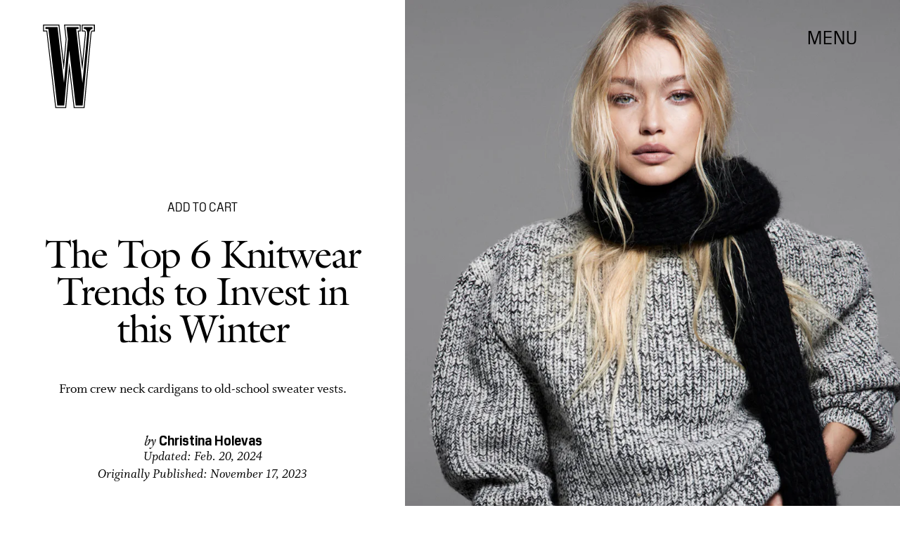

--- FILE ---
content_type: text/html; charset=utf-8
request_url: https://www.wmagazine.com/fashion/knitwear-trends-fall-winter-2023
body_size: 28897
content:
<!doctype html><html lang="en"><head><meta charset="utf-8"/><meta name="viewport" content="width=device-width,initial-scale=1"/><title>The Top 6 Knitwear Trends to Invest in This Winter</title><link rel="preconnect" href="https://cdn2.bustle.com" crossorigin/><link rel="preconnect" href="https://cdn2c.bustle.com" crossorigin/><link rel="preconnect" href="https://imgix.bustle.com"/><link rel="preconnect" href="https://securepubads.g.doubleclick.net"/><style data-href="https://cdn2.bustle.com/2026/w/main-7c0a47ab7d.css">.V8B{position:relative}.CAk{width:100%;height:100%;border:none;background:none;position:absolute;top:0;right:0;pointer-events:none}.CAk:focus{outline:none}.zwx{position:fixed;inset:0 0 100%;opacity:0;transition:opacity .25s,bottom 0s ease .25s;pointer-events:none}.ecP:checked~.zwx{transition:opacity .25s,bottom 0s;opacity:.7;bottom:0;pointer-events:all}.qUu{position:absolute;display:grid;grid-template-columns:var(--gridFullTemplate);height:var(--headerHeight);left:0;right:0;top:0;pointer-events:none;opacity:0;z-index:var(--zIndexNav);transform:translateZ(0);transition:opacity .25s ease}.z1M{opacity:1}.z1M .O3D,.z1M .gQC{pointer-events:all}.pGs{position:fixed}.DW1{opacity:1}.zUh{position:relative;grid-column:main;margin:0 auto;width:100%;height:100%}.Ryt{display:flex;justify-content:space-between;height:100%}.O3D{width:40px;height:58px;margin-top:1rem;z-index:var(--zIndexContent)}.Pok{height:100%;width:100%;fill:var(--metaColor);pointer-events:none}.gQC{position:relative;display:flex;align-items:center;justify-content:flex-end;align-self:start;color:var(--metaColor);height:var(--headerButtonHeight);font-family:var(--fontFamilySansSerif);font-size:1.25rem;line-height:1.1;letter-spacing:.04em;cursor:pointer}.gQC span{padding-bottom:1rem}@media(min-width:768px){.O3D{width:53px;height:86px;margin-top:1.5rem}.gQC{font-size:1.5rem;margin-top:.25rem}.gQC span{padding-bottom:0}}@media(min-width:1025px){.O3D{width:76px;height:125px;margin-top:2rem}.gQC{font-size:1.75rem;margin-top:1rem}}.s4D{height:110px;margin:1rem auto;position:relative;text-align:center}.nep{inset:-50px 0 0;margin:auto;position:fixed;display:flex;justify-content:center;align-items:center;font-size:3rem}.s4D:after{content:"";top:0;left:0;transform:translate(100%);width:400px;height:300px;position:absolute;z-index:1;animation:caL 1.5s infinite;background:linear-gradient(to right,#fff0,#fffc 50%,#80bae800 99%,#7db9e800)}@keyframes caL{0%{transform:translate(-150%)}to{transform:translate(200%)}}.Ag6{border-bottom:1px solid;color:var(--slot3);margin:0 auto 2rem;position:relative;width:100%}.Ag6:before{bottom:.5rem;content:"";display:block;height:30px;margin:auto 0;background-image:url(https://cdn2.bustle.com/2026/w/search-2c3b7d47b7.svg);background-position:center;background-repeat:no-repeat;background-size:20px;pointer-events:none;position:absolute;right:0;width:30px}.KY9{color:var(--slot1);font-size:.8rem;font-family:var(--fontFamilySansSerif);margin:auto;padding:1rem 0 0;text-transform:uppercase}.lix{background:transparent;border:none;color:var(--slot3);display:block;font-family:var(--fontFamilyHeading);font-size:1.5rem;margin:auto;padding:.5rem 40px .5rem 0;width:100%;appearance:none}.lix::placeholder{color:var(--slot1);opacity:.5}.Ui6{width:100%;height:var(--headerButtonHeight);margin:0 auto;border:none}.Ui6:before{left:0;bottom:0;height:100%}.Ui6:after{content:"";position:absolute;left:0;right:0;height:1px;background:#0006}.Ui6 .lix{font-family:var(--fontFamilySansSerif);font-size:.875rem;line-height:1.2;letter-spacing:-.3px;height:100%;width:100%;padding:0 0 0 2.5rem;color:var(--slot1)}.Ui6 .lix::placeholder{color:var(--slot1);opacity:1}.lix::-ms-clear,.lix::-ms-reveal{display:none;width:0;height:0}.lix::-webkit-search-decoration,.lix::-webkit-search-cancel-button,.lix::-webkit-search-results-button,.lix::-webkit-search-results-decoration{display:none}.lix:focus{outline:none}@media(min-width:768px){.Ag6{margin-bottom:2rem}.Ag6:before{background-size:24px}.lix{font-size:2.5rem}.Ui6 .lix{font-size:1.25rem;line-height:1.3}}@media(min-width:1025px){.lix{font-size:3rem}}.VH1{display:flex}.y9v{flex-shrink:0}.icx{display:block;width:100%;height:100%;-webkit-mask:center / auto 20px no-repeat;mask:center / auto 20px no-repeat;background:currentColor}.kz3{-webkit-mask-image:url(https://cdn2.bustle.com/2026/w/copyLink-51bed30e9b.svg);mask-image:url(https://cdn2.bustle.com/2026/w/copyLink-51bed30e9b.svg)}.Q6Y{-webkit-mask-image:url(https://cdn2.bustle.com/2026/w/facebook-89d60ac2c5.svg);mask-image:url(https://cdn2.bustle.com/2026/w/facebook-89d60ac2c5.svg);-webkit-mask-size:auto 23px;mask-size:auto 23px}.g9F{-webkit-mask-image:url(https://cdn2.bustle.com/2026/w/instagram-2d17a57549.svg);mask-image:url(https://cdn2.bustle.com/2026/w/instagram-2d17a57549.svg)}.ORU{-webkit-mask-image:url(https://cdn2.bustle.com/2026/w/mailto-2d8df46b91.svg);mask-image:url(https://cdn2.bustle.com/2026/w/mailto-2d8df46b91.svg);-webkit-mask-size:auto 16px;mask-size:auto 16px}.e4D{-webkit-mask-image:url(https://cdn2.bustle.com/2026/w/pinterest-0a16323764.svg);mask-image:url(https://cdn2.bustle.com/2026/w/pinterest-0a16323764.svg)}.E-s{-webkit-mask-image:url(https://cdn2.bustle.com/2026/w/snapchat-b047dd44ba.svg);mask-image:url(https://cdn2.bustle.com/2026/w/snapchat-b047dd44ba.svg)}.xr8{-webkit-mask-image:url(https://cdn2.bustle.com/2026/w/globe-18d84c6cec.svg);mask-image:url(https://cdn2.bustle.com/2026/w/globe-18d84c6cec.svg)}.coW{-webkit-mask-image:url(https://cdn2.bustle.com/2026/w/youtube-79c586d928.svg);mask-image:url(https://cdn2.bustle.com/2026/w/youtube-79c586d928.svg)}.b18{-webkit-mask-image:url(https://cdn2.bustle.com/2026/w/x-ca75d0a04e.svg);mask-image:url(https://cdn2.bustle.com/2026/w/x-ca75d0a04e.svg)}.cmf{padding:0;margin:0}.IZk{list-style:none}.VkT{position:relative;font-family:var(--fontFamilyHeading);line-height:1.2;letter-spacing:var(--fontFamilyHeadingLetterSpacing)}.OA7,.VkT:hover{font-style:italic}.VkT:before{content:" ";display:none;position:absolute;left:calc(var(--pageGutter) * -1);width:calc(var(--pageGutter) * 5 / 6);bottom:8px;height:1px;background:#00000080;pointer-events:none}.OA7:before{display:block}@media(min-width:768px){.VkT:before{bottom:13px}.VkT:hover:before{display:block}}.Jqo{position:relative;z-index:var(--zIndexNav)}.U8d,.zaM,.YxB{background:var(--slot2)}.zaM{background:var(--slot2);color:var(--slot1);overflow:auto;-webkit-overflow-scrolling:touch;position:fixed;inset:0 -100% 0 100%;padding-bottom:1rem;transform:translateZ(0);opacity:0;transition:transform .22s,opacity 0s ease .22s}.Gx8{display:grid;grid-template-columns:var(--gridFullTemplate);row-gap:1rem;min-height:100%}.Gx8>*{grid-column:main}.wJ6{display:none}.wJ6:checked~.zaM{transform:translate3d(-100%,0,0);opacity:1;transition:transform .22s,opacity 0s}.eAo a{font-size:2rem}._Yv{align-self:center;list-style-type:none;margin:0;display:flex;flex-direction:column;flex-wrap:wrap;height:10rem;padding:0}._Yv li{display:inline-block;width:33%;flex:none;font-family:var(--fontFamilySansSerif);font-size:.875rem;line-height:1;letter-spacing:.01em}._Yv a,._Yv button{color:var(--slot1);display:block;font-weight:600;padding:1rem 0 1.125rem;text-decoration:none;text-transform:uppercase}.jhc{background:transparent;border:none;cursor:pointer;font-family:inherit;font-size:inherit;height:100%;padding:inherit;text-align:left}.jhc:focus{outline:none}.YxB{display:flex;justify-content:space-between;height:var(--headerHeight);position:relative;position:sticky;top:0;left:0;z-index:1}.sIQ{height:58px;width:40px;margin-top:1rem;-webkit-mask-image:url(https://cdn2.bustle.com/2026/w/logo-65f8085b2a.svg);mask-image:url(https://cdn2.bustle.com/2026/w/logo-65f8085b2a.svg);-webkit-mask-repeat:no-repeat;mask-repeat:no-repeat;text-indent:100%;white-space:nowrap;overflow:hidden;background:var(--slot1)}.Oqd{display:grid;gap:var(--pageGutter);grid-auto-flow:column}.wVE{display:flex;align-items:center;position:relative;height:var(--headerButtonHeight);font-family:var(--fontFamilySansSerif);font-size:1.25rem;line-height:1.1;letter-spacing:.04em;cursor:pointer}.wVE span{padding-bottom:1rem}.Q-u{height:28px}.wJ6:checked~.zaM i{display:block}.Q-u{gap:.5rem}.Q-u a{height:28px;width:28px;border:1px solid var(--slot1);border-radius:50%}.Q-u i{display:none;transform:scale(.75)}.DmT{align-self:flex-end}.urt{font-size:.6rem;line-height:1.33;text-transform:uppercase;margin-top:2rem}.hbV,.gpr{position:absolute;top:0;margin-top:.25rem;opacity:0;pointer-events:none}.hbV{left:0;width:100%}.gpr{right:0;cursor:pointer;height:var(--headerButtonHeight);width:var(--headerButtonHeight)}.gpr:after,.gpr:before{background:var(--slot1);content:"";height:45%;inset:0;margin:auto;position:absolute;width:3px}.gpr:before{transform:rotate(45deg)}.gpr:after{transform:rotate(-45deg)}.wYL{display:none}.wYL:checked~.Oqd .hbV,.wYL:checked~.Oqd .gpr{transition:opacity .5s;pointer-events:all;opacity:1}.wYL:checked~.sIQ,.wYL:checked~.Oqd .wVE{opacity:0}@media(min-width:768px){.Gx8{grid-template-rows:minmax(0,auto) 1fr minmax(0,auto)}.sIQ{width:53px;height:86px;margin-top:1.5rem}.wVE{font-size:1.5rem;padding-top:2rem}.eAo a{font-size:3rem}.eAo{align-self:center;padding-bottom:2rem}._Yv{grid-row:3;flex-direction:row;flex-wrap:wrap;width:100%;max-width:70%;height:unset;align-self:start}._Yv li{width:25%;max-width:140px}._Yv a,._Yv button{padding:0 0 1.5rem;white-space:nowrap}.DmT{grid-row:3;justify-self:end}.Q-u{justify-content:flex-end;margin-bottom:1rem}.urt{display:flex;justify-content:flex-end}.hbV,.gpr{margin-top:1rem}}@media(min-width:1025px){.sIQ{width:76px;height:125px;margin-top:2rem}.wVE{font-size:1.75rem;padding-top:2.5rem}.eAo{padding-bottom:3rem}.DmT{padding-top:unset}.hbV,.gpr{margin-top:1.5rem}}@font-face{font-family:Galliard;font-weight:400;font-display:swap;src:url(https://cdn2c.bustle.com/2026/w/Galliard-Roman-54ef104b44.woff2) format("woff2")}@font-face{font-family:Galliard;font-weight:400;font-style:italic;font-display:swap;src:url(https://cdn2c.bustle.com/2026/w/Galliard-Italic-4c47c2350a.woff2) format("woff2")}@font-face{font-family:Galliard;font-weight:700;font-display:swap;src:url(https://cdn2c.bustle.com/2026/w/Galliard-Bold-ffce2989f3.woff2) format("woff2")}@font-face{font-family:Galliard;font-weight:700;font-display:swap;font-style:italic;src:url(https://cdn2c.bustle.com/2026/w/Galliard-Bold-Italic-43fb4ae193.woff2) format("woff2")}@font-face{font-family:PilatNarrow;font-weight:400;font-display:swap;src:url(https://cdn2c.bustle.com/2026/w/PilatNarrow-Regular-5be0ef09a6.woff2) format("woff2")}@font-face{font-family:PilatNarrow;font-weight:600;font-display:swap;src:url(https://cdn2c.bustle.com/2026/w/PilatNarrow-Demi-44c6d98a42.woff2) format("woff2")}@font-face{font-family:PilatNarrow;font-weight:700;font-display:swap;src:url(https://cdn2c.bustle.com/2026/w/PilatNarrow-Bold-592bf71946.woff2) format("woff2")}@font-face{font-family:Whitman;font-weight:400;font-display:swap;src:url(https://cdn2c.bustle.com/2026/w/Whitman-Roman-297f3c524e.woff2) format("woff2")}@font-face{font-family:Whitman;font-weight:400;font-style:italic;font-display:swap;src:url(https://cdn2c.bustle.com/2026/w/Whitman-Italic-74519eee03.woff2) format("woff2")}@font-face{font-family:Whitman;font-weight:700;font-display:swap;src:url(https://cdn2c.bustle.com/2026/w/Whitman-Bold-61f3bc4edd.woff2) format("woff2")}@font-face{font-family:Whitman;font-weight:700;font-display:swap;font-style:italic;src:url(https://cdn2c.bustle.com/2026/w/Whitman-Bold-Italic-ed1a9ce9b4.woff2) format("woff2")}::selection{background:var(--slot3);color:var(--slot2)}*,*:before,*:after{box-sizing:inherit}html{box-sizing:border-box;font-size:var(--fontSizeRoot);line-height:var(--lineHeightStandard);-webkit-text-size-adjust:100%;text-size-adjust:100%;-webkit-tap-highlight-color:rgba(0,0,0,0)}body{background:var(--slot2);color:var(--slot1);font-family:var(--fontFamilySerif);margin:0;overflow-y:scroll;-webkit-font-smoothing:antialiased;-moz-osx-font-smoothing:grayscale}a{color:var(--slot1);background:transparent;cursor:pointer;text-decoration:none;word-wrap:break-word}h1,h2,h3,h4{font-family:var(--fontFamilyHeading);margin:2rem 0 1rem;text-rendering:optimizeLegibility;line-height:1.2}p,blockquote{margin:32px 0}button{border:none}cite{font-style:normal}img{max-width:100%;border:0;backface-visibility:hidden;transform:translateZ(0)}iframe{border:0}::placeholder{color:#ccc}.UdU{display:flex}.UdU>div:before,.hzA.UdU:before{display:block;width:100%;height:var(--minAdSpacing);position:absolute;top:0;color:var(--slot1);content:"ADVERTISEMENT";font-family:var(--fontFamilySansSerif);font-size:.65rem;line-height:var(--minAdSpacing);opacity:.6;word-break:normal;text-align:center}.UdU>div{margin:auto;padding:var(--minAdSpacing) 0}.hzA.UdU{background-color:var(--adBackgroundColor);padding:var(--minAdSpacing) 0}.hzA.UdU>div{padding:0}.hzA.UdU>div:before{content:none}.vmZ{min-width:1px;min-height:1px}.EdX{display:block;width:100%;height:100%;transition:opacity .3s}.ap2{position:relative;width:100%}.ap2 .EdX{position:absolute;top:0;left:0;width:100%}.dSy{object-fit:cover;position:absolute;top:0;left:0}.vB9{background:#e1e1e140}.vB9 .EdX{opacity:0}.EdX video::-webkit-media-controls-enclosure{display:none}.zzk{min-width:1px;min-height:1px;overflow-x:hidden;position:relative;text-align:center;z-index:0}.APH{overflow-y:hidden}.pCo,.pCo>div,.pCo>div>div{width:100%;margin:auto;max-width:100vw;text-align:center;overflow:visible;z-index:300}.pCo{min-height:var(--minAdHeight)}.pCo>div{position:sticky;top:var(--headerHeightStickyScrollableAd)}@media screen and (max-width:1024px){.k_e{grid-row-end:auto!important}}.stickyScrollableRailAd>div{position:sticky;top:var(--headerHeightStickyScrollableAd);margin-top:0!important;padding-bottom:var(--minAdSpacing)}.Ldt{min-height:var(--minAdHeightStickyScrollable)}.Ldt>div{margin-top:0!important}.GQx [id^=google_ads_iframe]{height:0}.JUn,.LWq,.HuM{height:1px}.HuM>div{overflow:hidden}#oopAdWrapperParent:not(:empty){background-color:var(--adBackgroundColor);min-height:var(--minAdHeightVideo);margin-bottom:var(--minAdSpacing)!important;z-index:var(--zIndexOverlay)}#oopAdWrapper:not(:empty),#oopAdWrapper:empty+div{background-color:var(--adBackgroundColor);z-index:var(--zIndexOverlay)}#oopAdWrapper>div>div{margin:0 auto}.buT,.TX9{background:none;border:none;margin:0;width:32px;height:32px;position:absolute;bottom:3px;cursor:pointer;background-repeat:no-repeat;background-position:center}.buT{left:40px;background-image:url(https://cdn2.bustle.com/2026/w/pause-bd49d74afd.svg)}.Am5{background-image:url(https://cdn2.bustle.com/2026/w/play-3e2dff83eb.svg)}.TX9{left:6px;background-image:url(https://cdn2.bustle.com/2026/w/unmute-9a8cd4cbb8.svg)}.D5o{background-image:url(https://cdn2.bustle.com/2026/w/mute-ea100a50bf.svg)}.ne7{display:flex;flex-direction:column;justify-content:center;align-items:center;text-align:center;color:var(--slot5);background:var(--slot1);min-height:100vh;overflow:hidden;position:relative;background-repeat:no-repeat;background-size:cover}.ANC{background-image:url(https://imgix.bustle.com/uploads/image/2021/2/11/c6e2fa50-7a47-41b7-941d-b9937f801479-error1.jpg);background-position:78% 50%}.vat{background-image:url(https://imgix.bustle.com/uploads/image/2021/2/11/94a6674e-86b1-40ed-83d0-10ac7558b5c8-error2.jpg);background-position:25% 50%}.GS7{background-image:url(https://imgix.bustle.com/uploads/image/2021/2/13/b2ea7007-3b62-4c76-8ae9-e4e232a2cace-error3.jpg);background-position:center}.sim{background-image:url(https://imgix.bustle.com/uploads/image/2021/2/13/d963c34a-6c02-44db-b3cf-94b39120357c-error4.jpg);background-position:center}.eta{font-family:var(--fontFamilySansSerif);font-size:5.5rem;line-height:1}.fJx{font-family:var(--fontFamilyHeading);font-size:1.25rem;line-height:1;letter-spacing:-.04em;color:inherit;margin:1rem 0}@media(min-width:768px){.eta{font-size:8.75rem}.fJx{font-size:1.75rem;margin:1.5rem 0}.ANC{background-position:65% 50%}}@media(min-width:1025px){.fJx{margin-bottom:0}.ANC{background-position:50% 100%}.vat{background-position:center}.sim{background-position:50% 30%}}@media(min-width:1440px){.GS7{background-position:50% 30%}.sim{background-position:50% 15%}}.he5{position:relative;width:1px;height:1px;margin-top:-1px;min-height:1px}.hwi{top:50vh}.h4R{top:-50vh}.h5Q{background:var(--slot1);height:1px;margin:calc(var(--headerHeight) * .75) auto 0;max-width:var(--maxContainerWidth);opacity:var(--dividerOpacity);width:calc(100% - var(--pageGutter) - var(--pageGutter))}:root{--primaryColor: var(--slot3);--textColor: var(--slot1);--metaColor: var(--slot1);--navColor: var(--slot1);--imageBackgroundColor: rgba(225, 225, 225, .25);--adBackgroundColor: rgba(225, 225, 225, .25);--headerHeight: 90px;--headerButtonHeight: 70px;--pageGutter: 1.25rem;--verticalCardSpacing: 2.75rem;--maxContainerWidthPixels: 1440px;--maxContainerWidth: calc(var(--maxContainerWidthPixels) + 2 * var(--pageGutter));--maxBodyWidth: 760px;--viewportHeight: 100vh;--minAdSpacing: 2rem;--minAdHeight: calc(var(--minAdSpacing) * 2 + 250px);--minAdHeightStickyScrollable: calc(var(--minAdSpacing) * 2 + 400px);--minAdHeightVideo: 188px;--headerHeightStickyScrollableAd: 0px;--mobiledocSpacing: 1.5rem;--dividerOpacity: .2;--railNavWidth: 30%;--controlSpacing: 75px;--fontFamilyHeading: Galliard, Charter, Times, serif;--fontFamilySerif: Whitman, Garamond, Times, serif;--fontFamilySansSerif: PilatNarrow, sans-serif;--fontSizeRoot: 16px;--lineHeightStandard: 1.25;--fontWeightRegular: 400;--fontWeightSemiBold: 500;--fontWeightBold: 700;--fontFamilyHeadingLetterSpacing: -.035em;--bodyTextSize: 1.25rem;--transitionHover: .1s;--easeOutQuart: cubic-bezier(.25, .46, .45, .94);--zIndexNeg: -1;--zIndexBackground: 0;--zIndexContent: 100;--zIndexOverContent: 200;--zIndexFloatAd: 300;--zIndexPopUp: 400;--zIndexFloating: 500;--zIndexNav: 600;--zIndexOverlay: 700;--gridWidth: 100%;--gridFullTemplate: [full-start] minmax(var(--pageGutter), 1fr) [main-start] minmax(0, var(--gridWidth)) [main-end] minmax(var(--pageGutter), 1fr) [full-end]}@media(min-width:768px){:root{--minAdSpacing: 2.5rem;--pageGutter: 2.5rem;--headerHeight: 134px;--bodyTextSize: 1.375rem}}@media(min-width:1025px){:root{--pageGutter: 3.75rem;--railNavWidth: 28%;--headerHeight: 189px;--bodyTextSize: 1.5rem}}@media(min-width:1440px){:root{--gridWidth: var(--maxContainerWidthPixels);--railNavWidth: 27.5%}}
</style><style data-href="https://cdn2.bustle.com/2026/w/commons-1-f266e95159.css">.sWr{position:relative;margin:0 auto;width:100%;color:var(--slot1);background-color:var(--slot2)}.Szf{height:100%}.Szf.q-A{min-height:100vh;height:100vh}.pT-{margin:0 auto var(--mobiledocSpacing)}.gv_{padding:var(--verticalCardSpacing) 0}.L7S{opacity:0;transform:translateY(25px)}.TGq{opacity:0;will-change:transform;animation:aBP .4s var(--easeOutQuart) .15s forwards}@keyframes aBP{0%{opacity:0}to{opacity:1}}.cCV{padding:0}.pxF{position:relative;min-width:1px;min-height:1px}.N4z{display:block;transition:opacity .2s linear;width:100%;height:100%}.j-j{background:var(--imageBackgroundColor, rgba(225, 225, 225, .25))}.j-j .N4z{opacity:0}.N4z::-webkit-media-controls-enclosure{display:none}.mvL .N4z{position:absolute;top:0;left:0}.JOT{font-family:var(--fontFamilyHeading);font-size:inherit;font-style:italic;overflow:hidden}.JOT,.JOT a{color:inherit}.KS5{align-items:center;display:flex;margin:auto}.Izs,.cWT,.c3b{margin:0 .25rem auto 0}.KS5 .PWd{margin:auto 0}.Fsv .KS5{min-height:2rem;margin-bottom:.5rem}@media(min-width:768px){.Fsv .KS5{justify-content:flex-end}}.WbG{position:relative}.YOh:before{content:"";position:absolute;display:block;top:0;right:0;width:100%;height:100%;background:linear-gradient(0deg,var(--gradientHalfOpacity),var(--gradientTransparent) 70%);z-index:1;pointer-events:none}.YOh.IXs:before{background:var(--slot4);opacity:.35}.x2j:after{content:"";display:block;height:32px;width:32px;opacity:.4;position:absolute;top:50%;left:50%;transform:translate(-50%,-50%);transform-origin:0 0;border:1px solid var(--slot1);border-left-color:transparent;border-radius:50%;animation:PZv 1.2s linear infinite}@keyframes PZv{0%{transform:rotate(0) translate(-50%,-50%)}to{transform:rotate(360deg) translate(-50%,-50%)}}.Rfb{min-width:1px;min-height:1px;position:relative}.kOK{display:block;width:100%;height:100%;transition:opacity .4s;object-fit:cover}.sMW{position:relative;width:100%}.U-k{position:absolute;top:0;left:0;width:100%}.NUO{background:var(--imageBackgroundColor, rgba(225, 225, 225, .25))}.M_P{cursor:pointer;width:48px;height:48px;pointer-events:all}.M_P:after{display:block;content:" ";margin:auto}.KAj{filter:brightness(.85)}.BMr{font-family:var(--fontFamilySansSerif);font-style:italic;line-height:1}.Gyx{font-style:normal;font-weight:var(--fontWeightSemiBold)}.Gyx+.tx4:before,.Gyx+.E4I:before{content:"|";font-family:var(--fontFamilySansSerif);font-style:italic;margin:0 .37em}.tx4{font-family:var(--fontFamilyHeading);padding-right:.5rem}.E4I{display:flex}.E4I>div{padding-top:1px}.JHj{position:absolute;z-index:var(--zIndexContent)}.LJm{grid-column:main;justify-self:end;display:flex;width:64px;height:64px}.LJm:after{width:24px;height:24px;background:currentColor;-webkit-mask-image:url(https://cdn2.bustle.com/2026/w/audio-58f66c2fdf.svg);mask-image:url(https://cdn2.bustle.com/2026/w/audio-58f66c2fdf.svg)}.nKF:after{-webkit-mask-image:url(https://cdn2.bustle.com/2026/w/muted-931464476f.svg);mask-image:url(https://cdn2.bustle.com/2026/w/muted-931464476f.svg)}.saA{margin:0;line-height:1.1;font-family:var(--fontFamilyHeading)}.saA a,.saA span{color:inherit;font-family:var(--fontFamilySansSerif);font-style:normal;font-weight:var(--fontWeightBold)}.gsz{color:var(--slot1);background-color:var(--slot2);margin:0 auto;position:relative;width:100%}.Vms{color:inherit;font-family:var(--fontFamilySansSerif);font-size:.75rem;line-height:1.1}.Vms a,.r87 a{color:inherit;text-decoration:underline}.RgQ{display:flex;justify-content:space-between;width:100%;flex-direction:row}.A89{font-size:.875rem;font-style:italic;margin:0;line-height:inherit}.QwJ{font-size:.875rem;margin:0;display:flex}.aVX{font-family:var(--fontFamilyHeading);font-weight:400;letter-spacing:var(--fontFamilyHeadingLetterSpacing)}.mFJ{display:none}.r87{font-family:var(--fontFamilySerif);font-size:1.125rem;line-height:1.2}.r87 p{margin:0}.r87 p+p{margin-top:1rem}.WuP{color:inherit}@media(min-width:768px){.Vms{font-size:.875rem}.r87{font-size:1.25rem}.A89,.QwJ{font-size:1rem}}@media(min-width:1025px){.A89,.QwJ{font-size:1.125rem}}.JUb{align-items:center;display:flex;justify-content:flex-start;margin:auto;max-width:var(--maxContainerWidth);padding:0 var(--pageGutter);position:relative}.HEz{border:1px solid;border-radius:50%;display:flex;height:2rem;justify-content:center;margin:0 1rem 0 0;width:2rem}.HEz:last-child{margin-right:0}.tTo{background:var(--slot2);border:1px solid;color:var(--slot1);font-family:var(--fontFamilySansSerif);font-weight:var(--fontWeightBold);font-size:.65rem;letter-spacing:-.1px;line-height:1.3;padding:3px 8px;position:absolute;text-transform:uppercase;top:-.15rem;transform:translateY(-50%);z-index:var(--zIndexContent)}.Hof{position:absolute;top:0;left:0;width:100%;height:100%;z-index:0}.Qf5,.rv9{display:grid}.Qi8,.cKA{grid-template-columns:var(--gridFullTemplate)}.Qi8{height:100vh}.lw9{gap:.75rem}.Nnp{font-size:.875rem}.Vwz+.kSA{margin-top:.5rem}.ebt{margin:0}.ebt a{color:inherit}.rv9{font-family:var(--fontFamilySansSerif);letter-spacing:.01em}.rv9 a{text-decoration:underline}.e0K p,.lw9 .e0K p{margin-top:0;margin-bottom:.25rem;font-size:inherit;font-family:inherit;letter-spacing:inherit}.e0K h2{margin-top:0;margin-bottom:.5rem;font-weight:var(--fontWeightRegular);letter-spacing:var(--fontFamilyHeadingLetterSpacing)}.lw9 .rv9,.Qi8 .rv9{font-size:.75rem}.Qi8 .rv9 h2{font-size:1.75rem;line-height:1}.Qi8 .e0K p{font-size:1rem;line-height:1.2;margin-bottom:.5rem}@media(min-width:768px){.lw9{gap:1.5rem}.Nnp{font-size:1rem}.Vwz+.kSA{margin-top:1rem}.lw9 .rv9{font-size:.875rem}}@media(min-width:1025px){.Nnp{font-size:1.125rem}.Vwz+.kSA{margin-top:1.25rem}}.vgf{color:var(--slot1);font-family:var(--fontFamilySerif);font-style:italic;font-size:.875rem;line-height:1}.Rcu{color:var(--slot1);display:grid;grid-template-rows:repeat(3,auto);font-family:var(--fontFamilySansSerif);position:relative}.Mup{grid-row:2}.DB9{text-align:left}.DB9 *,.JEe .o75 *{display:inline}.yiq,.o75{font-family:var(--fontFamilySansSerif);font-size:1.25rem;line-height:1}.o75:before{content:", "}.JEe .o75:before{content:none}._N2{color:var(--slot1);font-size:80%;opacity:.5;position:relative;text-decoration:line-through;letter-spacing:-.04em;margin-left:.25rem}.JEe{display:flex;align-items:center;justify-content:space-between;margin-top:1.25rem}.JEe .XM6{font-size:1rem}.JEe .o75,.JEe .w7_{margin:0}.JEe .i3b{flex:0 1 60%;text-decoration:none}.JEe .w7_{width:100%}.O8F{font-size:.7rem;font-weight:var(--fontWeightBold);line-height:1.2;margin:.5rem 0 1.25rem;text-decoration:underline}.wxt{grid-row:1;margin-bottom:1rem}.mdu{object-fit:contain}.OiB{grid-row:3;margin-bottom:1.5rem}.Rcu .RSA{font-family:var(--fontFamilySerif);font-size:.875rem;line-height:1.25;letter-spacing:-.02em;margin:0 0 1rem}.RSA a{text-decoration:underline}.w7_{display:flex;align-items:center;justify-content:space-between;background:transparent;padding:.75rem 1rem;border:1px solid;color:var(--slot1);width:75%;margin-top:1.5rem;cursor:pointer}.jMM{background:var(--slot3);-webkit-mask-image:url(https://cdn2.bustle.com/2026/w/product-arrow-a0647b9858.svg);mask-image:url(https://cdn2.bustle.com/2026/w/product-arrow-a0647b9858.svg);-webkit-mask-size:100% 100%;mask-size:100% 100%;display:inline-block;height:.5rem;margin-left:.5rem;vertical-align:middle;width:1.25rem}.lXj{font-family:var(--fontFamilySansSerif);font-size:1rem;line-height:1;text-transform:capitalize}@media(min-width:768px){.Rcu{grid-template-columns:1fr 45%;grid-template-rows:1fr repeat(2,auto) 1fr;grid-column-gap:1.5rem}.Mup,.OiB{grid-column:2}.wxt{grid-column:1;grid-row:1 / -1;margin-bottom:1.5rem}.Rcu .RSA{font-size:1rem}}.Ex8{background:transparent;color:var(--slot1);cursor:pointer;display:block;font-family:var(--fontFamilySansSerif);font-size:1rem;line-height:1;padding:1rem 2rem;border:none}.Ex8:not([disabled]){cursor:pointer}.Ex8:focus{outline:none}.v_Q{width:50px;height:52px;background:url(https://cdn2.bustle.com/2026/w/arrow-5ec8f9edd7.svg) no-repeat;background-size:contain;opacity:.5}.K5e{opacity:1}.SRa{transform:rotate(180deg)}.vwP{transform:rotate(-90deg)}.VYQ{transform:rotate(90deg)}.wzl{transform:rotate(0)}@media(min-width:768px){.Z_W{width:91px;height:93px}}@media(min-width:1025px){.Z_W{width:123px;height:126px}}.hzY{height:100%;position:relative}.hzY .FLl{text-decoration:none}.iSU{font-size:.875rem}@media(min-width:768px){.iSU{font-size:1rem}}@media(min-width:1025px){.iSU{font-size:1.125rem}}
</style><style data-href="https://cdn2.bustle.com/2026/w/commons-3-8894836217.css">.zJ7{display:flex;flex-direction:column-reverse;justify-content:space-between;width:100%;max-width:var(--maxContainerWidth);margin:0 auto;padding:var(--headerHeight) var(--pageGutter) 0}.MIC,.D1p{padding-top:unset}.HXK{width:100%;max-width:768px;margin:0 auto}.O1D{margin-top:.75rem}.D7B{margin-top:4rem;justify-content:center}.w-U{margin:1.75rem auto 0;text-align:center;line-height:.95}.XEd{margin-top:2rem;text-align:center}.iQy{margin-top:2rem}.iQy,.PQL{width:100%;text-align:center;font-size:1rem}.PQL{font-family:var(--fontFamilyHeading)}.eYk{margin:2.5rem auto 0;display:flex;justify-content:flex-end}.kvH{margin:0;padding:0}.Pcy{display:block;margin:2.5rem auto 1.25rem}.Pcy hr{border-top:0;border-color:var(--slot1);opacity:.4}.hek{font-size:1.75rem}.z1V{font-size:2rem}.FfM{font-size:2.25rem}.A7R{font-size:2.75rem}.N7v{font-size:3.5rem}@media(min-width:768px){.jWa{max-width:828px;margin:0 auto}.w-U,.XEd{margin-top:2.5rem}.iQy{margin-top:3rem}.iQy,.PQL{font-size:1.125rem}.eYk{margin-top:5rem}.hek{font-size:2rem}.z1V{font-size:2.5rem}.FfM{font-size:3rem}.A7R{font-size:3.5rem}.N7v{font-size:4rem}}@media(min-width:1025px){.D7B,.iQy{margin-top:7rem}.w-U{margin-top:3rem}.XEd{margin-top:4.5rem;font-size:1.5rem}.eYk{margin-top:3.75rem}.O1D{margin-top:1.25rem}.Xvg{font-size:2.5rem}.MNl{font-size:3rem}.ybG{font-size:3.5rem}.zsX{font-size:4rem}.jLe{font-size:5rem}}.Lkm{display:flex;flex-direction:column;width:100%;max-width:var(--maxContainerWidth);padding:var(--headerHeight) var(--pageGutter) 1rem}.fJ_{padding-top:unset}.tQx{border-top:1px solid rgba(0,0,0,.2);border-bottom:1px solid rgba(0,0,0,.2);margin-top:.5rem;margin-bottom:var(--pageGutter)}.mN8{display:flex;flex-direction:column}.lDr{padding:2rem 0}.bwN{text-align:right;display:flex;flex-direction:column}.uk2{margin-top:.75rem}.Y74{line-height:.95;margin-top:10px}.toN{order:2;margin:2.5rem 0 0}.fJ_ .toN{margin-bottom:1.25rem}.a_c{order:1;font-size:1rem;margin-top:1rem}.NBz{order:3;display:flex;justify-content:flex-end;margin:2rem 0 1.25rem}.ESE{margin:0;padding-right:0}.jp6{font-size:1.75rem}.l-g{font-size:2rem}.xdI{font-size:2.25rem}.wpn{font-size:2.75rem}.KB-{font-size:3.5rem}@media(min-width:768px){.mN8{flex-direction:row;justify-content:space-between;padding-bottom:1.5rem}.tB_{width:50%}.bwN{width:40%;justify-content:space-between;align-items:flex-end}.a_c{font-size:1.125rem;margin-top:0}.toN{font-size:1.5rem}.fJ_ .toN{margin-bottom:unset}.jp6{font-size:2rem}.l-g{font-size:2.5rem}.xdI{font-size:3rem}.wpn{font-size:3.5rem}.KB-{font-size:4rem}}@media(min-width:1025px){.tB_{width:55%}.jav .kEJ{width:80%;margin:0 auto}.tQx{margin-top:1rem}.lDr{padding-bottom:4rem}.Ct2{font-size:3rem}.mC2{font-size:3.5rem}.RJt{font-size:4rem}.VlX{font-size:4.5rem}.TnK{font-size:5.5rem}}.PYw{display:flex;flex-direction:column;max-width:var(--maxContainerWidth);padding:1.25rem var(--pageGutter);margin:var(--headerHeight) auto 0}.P2o{margin-top:0}.B58{padding:1rem 0 0;text-align:right}.yXW{text-align:left;padding-bottom:1.5rem}.vlg{border-top:1px solid rgba(0,0,0,.2);display:flex;flex-wrap:wrap;justify-content:space-between;padding:1.25rem 0 1rem;gap:.5rem}.d1A{margin:1.75rem auto 0;line-height:.95}.SfM{font-size:1rem;margin-top:2rem}.v7P{font-size:.875rem;margin-top:2.5rem}.xy5{margin:0;padding:0}.FqG{display:flex;justify-content:flex-start;margin:2.5rem 0 1rem}.pFm{margin-top:.75rem}.J_i{font-size:1.75rem}.OBK{font-size:2rem}.J17{font-size:2.25rem}.GRG{font-size:2.75rem}.b6D{font-size:3.5rem}@media(min-width:768px){.v7P,.SfM{font-size:1.125rem}.J_i{font-size:2rem}.OBK{font-size:2.5rem}.J17{font-size:3rem}.GRG{font-size:3.5rem}.b6D{font-size:4rem}}@media(min-width:1025px){.PYw{flex-direction:row;padding-bottom:0;padding-top:1rem}.sSZ{margin-top:-100px;width:60%}.yXW{width:40%;display:flex;flex-direction:column;align-items:center;justify-content:center;padding-right:2.5rem}.d1A{margin-top:1.25rem}.SfM{font-size:1.25rem;margin-top:2rem}.v7P,.FqG{margin:1.25rem 0 0}.EO7 .yXW{justify-content:flex-start}.jX_{font-size:2rem}.uNw{font-size:2.5rem}.mQb{font-size:3rem}.AN3{font-size:3.5rem}.Jf1{font-size:4.5rem}}@media(min-width:1440px){.jX_{font-size:2.5rem}.uNw{font-size:3rem}.mQb{font-size:3.5rem}.AN3{font-size:4rem}.Jf1{font-size:5rem}}.Ak6{display:flex;flex-direction:column-reverse;width:100%;max-width:var(--maxContainerWidth);padding-bottom:1rem}.HG4{padding:0 var(--pageGutter)}.yih{justify-content:center;align-items:center;margin-top:3rem}.cS4{margin:1.75rem auto 0;text-align:center;line-height:.95}.qTx,.PY5{font-size:1rem;text-align:center}.PY5{width:100%}.uRt{text-align:center;margin-top:2rem}.qTx{margin-top:2rem}.FPm{margin:2.5rem auto 0;display:flex;justify-content:center}.gmQ{margin:0}.j29{padding:.75rem var(--pageGutter) 0}._9y{font-size:1.75rem}.ROm{font-size:2rem}.rRO{font-size:2.25rem}.LjQ{font-size:2.75rem}.ZaC{font-size:3.5rem}@media(min-width:768px){.j29{padding-top:1.25rem}.yih{margin-top:5rem}.cS4,.uRt{margin-top:2.5rem}.qTx{margin-top:3.75rem}.qTx,.PY5{font-size:1.125rem}._9y{font-size:2rem}.ROm{font-size:2.5rem}.rRO{font-size:3rem}.LjQ{font-size:3.5rem}.ZaC{font-size:4rem}}@media(min-width:1025px){.Ak6{flex-direction:row-reverse;padding-bottom:1.25rem}.daF{width:55%}.HG4{width:45%;display:flex;flex-direction:column;align-items:center;justify-content:center}.qTx,.PY5{font-size:1.25rem}.cS4{margin-top:2rem}.uRt{margin-top:3rem}.qTx{margin-top:4rem}.FPm{margin-top:5rem}.tN4{font-size:2.5rem}.wfd{font-size:3rem}.it9{font-size:3.5rem}.PIy{font-size:4rem}.Pzd{font-size:5rem}}@media(min-width:1440px){.daF{width:57.5%}.HG4{width:42.5%}}.o6H{display:flex;flex-direction:column;width:100%;max-width:var(--maxContainerWidth)}.WG3{margin-top:var(--headerHeight);padding:0 var(--pageGutter)}.tu3 .WG3{margin-top:0;padding:var(--pageGutter)}.hcr{justify-content:center;align-items:center}.JTH{margin:1.75rem auto 0;text-align:center;line-height:.95}.C0f,.jDS{font-size:1rem;text-align:center}.jDS{width:100%}.BBk{text-align:center;margin-top:2rem}.C0f{margin-top:2rem}.CkV{margin:1.75rem auto 2rem;display:flex;justify-content:center}.f3U{margin:0}.X2V{padding:.75rem var(--pageGutter)}.LEf.o6H{height:var(--viewportHeight);padding:0}.LEf .WG3{margin-bottom:1rem}.LEf .mNd{flex:1 1 50%}.LEf .ACP{width:100%;height:100%}.LEf .jJv{object-fit:cover}.LEf .JTH,.LEf .BBk,.LEf .C0f{margin-top:1rem}.JLb{font-size:1.75rem}.CmQ{font-size:2rem}.da7{font-size:2.25rem}.lQZ{font-size:2.75rem}.Z0h{font-size:3.5rem}@media(min-width:768px){.X2V{padding:1.25rem var(--pageGutter)}.LEf .WG3{margin-bottom:1.5rem}.JTH,.BBk,.C0f{margin-top:2.5rem}.LEf .JTH,.LEf .BBk,.LEf .C0f{margin-top:2rem}.CkV{margin:3.75rem auto 2.5rem}.C0f,.jDS{font-size:1.125rem}.JLb{font-size:2rem}.CmQ{font-size:2.5rem}.da7{font-size:3rem}.lQZ{font-size:3.5rem}.Z0h{font-size:4rem}}@media(min-width:1025px){.o6H{flex-direction:row;padding-bottom:1.25rem}.mNd{width:55%}.WG3{width:45%;display:flex;flex-direction:column;align-items:center;justify-content:center}.LEf .WG3{margin-bottom:var(--controlSpacing)}.C0f,.jDS{font-size:1.25rem}.JTH{margin-top:2rem}.BBk,.C0f{margin-top:3rem}.X2V{padding-bottom:unset;text-align:right}.abE{font-size:2.5rem}.pLm{font-size:3rem}.kar{font-size:3.5rem}.uA4{font-size:4rem}.hP7{font-size:5rem}.LEf .abE{font-size:1.5rem}.LEf .pLm{font-size:2rem}.LEf .kar{font-size:2.5rem}.LEf .uA4{font-size:3rem}.LEf .hP7{font-size:4rem}}@media(min-width:1440px){.mNd{width:57.5%}.WG3{width:42.5%}}:root{--indent: 1.7rem;--indentTabletUp: 3.5rem}[data-md-text-align=center]{text-align:center}[data-md-text-align=right]{text-align:right}.Afg a{text-decoration:underline}.Afg p{color:inherit;margin-bottom:var(--mobiledocSpacing);margin-top:0}.Afg p,.Afg li{font-family:var(--fontFamilySerif);font-size:var(--bodyTextSize);letter-spacing:-.02em}.Afg b,.Afg strong{font-weight:var(--fontWeightBold)}.Afg>h2{font-family:var(--fontFamilyHeading);font-weight:var(--fontWeightRegular);font-size:2rem;letter-spacing:-1px;line-height:1.1;margin:var(--mobiledocSpacing) 0;padding:var(--mobiledocSpacing) 0;position:relative;border-top:1px solid;border-bottom:1px solid}.Afg>h3{font-family:var(--fontFamilyHeading);font-weight:var(--fontWeightRegular);font-size:1.5rem;letter-spacing:-1px;margin:var(--mobiledocSpacing) 0;border-top:1px solid;padding-top:1.5rem}.Afg>h4{font-family:var(--fontFamilySansSerif);font-size:1.25rem;margin:var(--mobiledocSpacing) 0;padding:0}.Afg ul,.Afg ol{margin-bottom:var(--mobiledocSpacing);margin-top:0;padding-left:2rem}.Afg ul{list-style:none}.Afg ul li{list-style:none;padding-bottom:2rem;position:relative}.Afg ul li:before{background:var(--slot3);content:"";height:.5rem;left:-1.4rem;position:absolute;top:.5rem;width:.5rem;border-radius:50%}.Afg ol li{counter-increment:list;list-style-type:none;padding-bottom:2rem;position:relative}.Afg ol li:before{content:counter(list);color:var(--slot3);display:inline-block;font-family:var(--fontFamilySansSerif);font-weight:var(--fontWeightBold);font-size:inherit;left:calc(var(--indentTabletUp) * -1);line-height:1.25;padding-right:1rem;position:absolute;text-align:right;width:var(--indentTabletUp)}.Afg iframe{border:0}.rs0{font-family:var(--fontFamilyHeading);font-size:2rem;letter-spacing:-.05em;line-height:1;text-align:center;max-width:var(--maxBodyWidth);margin:var(--mobiledocSpacing) auto;position:relative}.tDr{font-family:var(--fontFamilySerif);font-size:var(--bodyTextSize);font-weight:700;font-style:italic;letter-spacing:-.02em;padding:0 1rem;margin:var(--mobiledocSpacing) 0;position:relative}.tDr:before,.tDr:after{background:var(--slot1);content:"";height:100%;left:-3px;position:absolute;top:0;width:1px}.tDr:after{right:-3px;left:auto}@media(min-width:768px){.Afg ul,.Afg ol{padding-left:var(--indentTabletUp)}.Afg ul li:before{left:-2.5rem}.Afg ol li:before{padding-right:2rem}.Afg>h2{font-size:2.5rem;margin-top:calc(var(--mobiledocSpacing) * 2)}.Afg>h3{font-size:2rem;padding-top:2.5rem}.Afg h4{font-size:1.75rem}.rs0{font-size:3rem}}@media(min-width:1025px){.Afg>h2{font-size:3rem}.Afg>h3{font-size:2.5rem}.Afg>h4{font-size:2rem}}@media(min-width:768px){.T46{margin:var(--mobiledocSpacing) auto calc(var(--mobiledocSpacing) * 2)}}.p42{margin:0 auto}
</style><style data-href="https://cdn2.bustle.com/2026/w/commons-4-cd1e85d161.css">.yOD{position:fixed;inset:0;z-index:1100;display:none}.ki0{position:relative;width:100%;max-width:var(--maxContainerWidth);height:var(--headerHeight);margin:0 auto;display:flex;justify-content:space-between}.bwv:checked~.yOD{display:block}.bwv{display:none}.QNb{position:relative}.y8V{position:relative;height:100%;cursor:pointer}.kMc{width:100%;height:100%;background:none;border:none;position:absolute;top:0;left:0;pointer-events:none}._Qy{width:100%;margin:0 auto;position:relative;background:#000;padding-top:56.25%}._Qy>div:not(.mY6){position:absolute;inset:0}.N-H:empty{display:none}.mY6{position:absolute;left:50%;top:50%;transform:translate(-50%,-50%)}.C1C{display:grid;grid-template-rows:1fr 6.5rem auto;grid-template-columns:repeat(2,1fr);height:calc(100% - var(--headerHeight));width:100%;padding-bottom:var(--pageGutter);position:relative}.fzk,.ZXG,.LOc{grid-row:1;grid-column:1 / -1;position:relative}.fzk{width:100%;height:100%;overflow:hidden}.Kjj{object-fit:contain}.ZXG{display:flex;flex-direction:column;justify-content:center;opacity:0;padding:0 var(--pageGutter)}.ZXG:before{content:"";position:absolute;inset:0;background:var(--slot2);opacity:.9}.LOc{cursor:pointer}.TWY .ZXG{opacity:1}.ZXG .M4S p,.qEA{color:var(--slot1);font-family:var(--fontFamilyHeading);font-size:1rem;line-height:1;z-index:var(--zIndexOverContent)}.qEA a{color:inherit;text-decoration:underline}.ZXG .M4S p,.ZXG .M4S h2{margin:1rem 0 0}.ZXG .M4S :first-child{margin:0}.ZXG div+div{margin-top:1rem}.Xfx{grid-column:1;grid-row:3;justify-self:start;opacity:0;pointer-events:none;margin-left:var(--pageGutter)}.Xfx.feo{opacity:1;pointer-events:all}.ikQ{background:transparent;border:none;cursor:pointer}.ikQ:active,.ikQ:focus{outline:none}.Od1{font-family:var(--fontFamilySansSerif);text-decoration:underline;line-height:1}.Od1,.olh{font-size:1rem;color:var(--slot1)}.Od1:after{content:" +"}.TWY .Od1:after{content:" -"}.olh{grid-column:2;grid-row:3;justify-self:end;font-family:var(--fontFamilyHeading);line-height:.8;margin-right:var(--pageGutter)}.xCo{grid-column:2;grid-row:2;justify-self:end;width:6.5rem;margin:2rem var(--pageGutter);display:flex;justify-content:space-between}.VkL,.Olc{content:"";width:2.5rem;height:2.5rem;flex:none;background-image:url(https://cdn2.bustle.com/2026/w/lightbox-arrow-b0a12c1e8d.svg);background-position:center;background-repeat:no-repeat;background-size:contain;padding:0}.VkL{transform:scaleX(-1)}@media(min-width:768px){.C1C{grid-template-rows:3fr 1fr auto;padding-bottom:2rem}.Xfx,.ZXG:before{display:none}.ZXG{grid-column:1;grid-row:2 / -1;align-self:end;padding-top:var(--pageGutter);opacity:1}.ZXG .M4S p,.qEA{font-size:1.25rem}.olh{font-size:1.125rem}.xCo{width:13.75rem}.VkL,.Olc{width:5rem;height:5rem}}@media(min-width:1025px){.C1C{--sideMarginWidth: calc((100% - var(--maxContainerWidth)) / 2);grid-template-rows:1fr auto;grid-template-columns:1fr 2fr 1fr;padding:var(--pageGutter) var(--sideMarginWidth);height:100%;position:absolute;top:0}.fzk,.LOc{grid-column:2;grid-row:1 / -1}.ZXG{grid-column:1;grid-row:1;align-self:start;padding-top:var(--headerHeight);padding-right:2rem}.xCo{grid-column:3;grid-row:1;align-self:center;width:11.25rem;margin-left:2rem}.olh{grid-column:3;grid-row:2;margin-bottom:-1.25rem}.VkL,.Olc{width:4rem;height:4rem}}@media(min-width:1440px){.C1C{grid-template-columns:2fr 5fr 2fr}.xCo{width:13.75rem}.VkL,.Olc{width:5rem;height:5rem}.ZXG{padding-top:unset;align-self:center}}.Fgs{padding:calc(var(--headerHeight) + .5rem) 0 1rem;display:flex;flex-direction:column}.ssk.Fgs{padding:1.25rem 0 var(--verticalCardSpacing)}.ije{width:100%;max-width:var(--maxContainerWidth);padding:0 var(--pageGutter);margin:0 auto}.NNu{display:grid;grid-template-columns:1fr auto}.Wna *{grid-column:1;display:inline;font-size:.875rem;line-height:1}.BVV{font-family:var(--fontFamilySansSerif);text-transform:uppercase}.fRj .BVV:after{content:" / ";line-height:1}.ww0{grid-column:2;font-size:.875rem}.ww0,.Wt4{font-style:italic}.lER{font-family:var(--fontFamilyHeading);font-weight:400;font-size:2.25rem;line-height:.9;margin:1rem 0 .5rem}.BVO *{margin:1rem auto}.vAS{width:100%;margin:2rem auto 3rem}@media(min-width:768px){.lER{font-size:2.75rem;margin-top:1.5rem}.BMq{margin-bottom:1.5rem}.BVV,.ww0{font-size:1.125rem}}@media(min-width:1025px){.Fgs{padding:7.75rem 0 0}.ije{display:grid;grid-template-columns:1fr 3fr;grid-template-rows:1fr repeat(4,auto);grid-column-gap:3rem}.vAS{grid-column:2;grid-row:1/ -1;margin:0;align-self:end}.NNu{grid-column:1;grid-row:2;margin-top:5rem}.lER{grid-column:1;grid-row:3;font-size:2.25rem;margin:1.125rem 0 .75rem}.BMq{grid-column:1;grid-row:4}.BVO{grid-column:1;grid-row:5}.Qvz{padding-top:5rem}.BMq,.BVO :last-child{margin-bottom:0}}.GLK{background:var(--slot2)}.kpP{padding:1rem var(--pageGutter);align-items:center;color:var(--slot1)}.MNV{height:58px;width:40px;background-image:url(https://cdn2.bustle.com/2026/w/logo-65f8085b2a.svg);background-repeat:no-repeat}.St5{display:flex;justify-content:flex-end;align-self:start;height:var(--headerButtonHeight);width:var(--headerButtonHeight)}.St5:after{height:100%;content:"CLOSE";font-family:var(--fontFamilySansSerif);font-size:1.25rem;line-height:1.1;letter-spacing:.04em;padding-top:.25rem;text-align:right}@media(min-width:768px){.MNV{width:53px;height:86px}.St5{width:100px}.St5:after{font-size:1.5rem;padding-top:1rem}}@media(min-width:1025px){.MNV{width:76px;height:125px}.St5:after{font-size:1.75rem;padding-top:1.5rem}}@media(min-width:1440px){.St5{right:0}}.oB-,.cbY{grid-row:1;grid-column:1;position:relative}.cjU .cbY{height:calc(100% - 75px)}.ExU{width:100%;margin:0}.In4 .oB-{padding-top:150%}.In4 .B9M{object-fit:contain;inset:0;position:absolute}@media(min-width:1025px){.In4 .oB-{padding-top:100%}}.ZXi,.jDX,.WZy{position:absolute;top:0;height:100%;width:100%}.ZXi{overflow:hidden}.qXb{display:none}.NgO{height:100%}.WZy{cursor:pointer;z-index:3}.qXb:checked~.DN1 .WZy{z-index:1}.jDX,.qqZ a{pointer-events:none}.C2a a,.qXb:checked~.DN1 .qqZ a{pointer-events:all}.MIJ .jDX{backface-visibility:hidden;-webkit-backface-visibility:hidden;transform-style:preserve-3d;transition:transform .4s}.MIJ .C2a,.MIJ .qXb:checked~.DN1 .qqZ{transform:none;z-index:2}.MIJ .qqZ,.MIJ .qXb:checked~.DN1 .C2a{transform:rotateY(180deg);z-index:1}.tc5 .C2a,.krP .C2a{transform:none;transition:transform .3s ease-in-out;z-index:2}.tc5 .qqZ,.krP .qqZ{z-index:1}.tc5 .qXb:checked~.DN1 .C2a{transform:translate(-100%)}.krP .qXb:checked~.DN1 .C2a{transform:translateY(-100%)}.zoJ .jDX{transition:opacity .4s ease-in-out}.zoJ .C2a,.zoJ .qXb:checked~.DN1 .qqZ{opacity:1;z-index:2}.zoJ .qqZ,.zoJ .qXb:checked~.DN1 .C2a{opacity:0;z-index:1}.N2P{display:flex;align-items:center;justify-content:center;position:absolute;right:10px;top:10px;height:36px;width:36px;background:#0003;border-radius:50%;z-index:4}.N2P:after{content:"";width:17px;height:17px;background-image:url(https://cdn2.bustle.com/2026/w/tap-mobile-3d3e354aba.svg);background-size:100% 100%;pointer-events:none;animation:jA1 1s infinite alternate}.tc5 .N2P:after,.krP .N2P:after{animation-duration:.7s;animation-timing-function:ease-out}.tc5 .N2P:after{transform-origin:5% 50%}.krP .N2P:after{animation-name:R7g;transform-origin:50% 5%}.zoJ .N2P:after{animation-name:zoJ;animation-timing-function:ease-in-out;opacity:1}.e71{position:absolute;top:50%;left:50%;transform:translate(-50%,-50%);cursor:pointer;height:100px;width:100px}@media(min-width:1024px){.DN1{display:block;height:100%;cursor:pointer;z-index:4}.WZy{display:none}.N2P{pointer-events:none}.N2P:after{background-image:url(https://cdn2.bustle.com/2026/w/tap-desktop-8ff37712c7.svg)}.jDX,.DN1:hover .qqZ a{pointer-events:all}.MIJ:hover .DN1 .C2a,.MIJ .qXb:checked~.DN1 .qqZ,.MIJ .qXb:checked~.DN1:hover .C2a{transform:rotateY(180deg);z-index:1}.MIJ:hover .DN1 .qqZ,.MIJ .qXb:checked~.DN1 .C2a,.MIJ .qXb:checked~.DN1:hover .qqZ{transform:none;z-index:2}.tc5 .DN1:hover .C2a,.tc5 .qXb:checked~.DN1:hover .C2a{transform:translate(-100%)}.krP .DN1:hover .C2a,.krP .qXb:checked~.DN1:hover .C2a{transform:translateY(-100%)}.tc5 .qXb:checked~.DN1 .C2a,.krP .qXb:checked~.DN1 .C2a{transform:none}.zoJ .DN1:hover .C2a,.zoJ .qXb:checked~.DN1 .qqZ,.zoJ .qXb:checked~.DN1:hover .C2a{opacity:0;z-index:1}.zoJ .DN1:hover .qqZ,.zoJ .qXb:checked~.DN1 .C2a,.zoJ .qXb:checked~.DN1:hover .qqZ{opacity:1;z-index:2}}@keyframes jA1{0%{transform:none}to{transform:rotateY(75deg)}}@keyframes R7g{0%{transform:none}to{transform:rotateX(75deg)}}@keyframes zoJ{0%{opacity:1}to{opacity:.15}}.HZx{width:100%}.IKM{padding-top:120%}.Lec .Nc8{margin-top:.5rem}.Iup.DJ3 .cX_,.Iup.DJ3 .GO0{margin-bottom:0}.Iup.DJ3 .R3y{display:-webkit-box;-webkit-line-clamp:4;-webkit-box-orient:vertical;overflow:hidden}@media(min-width:768px){.DJ3 .Lec{display:flex;flex-direction:column}.DJ3 .IKM{order:1;margin-right:0}.DJ3 .NjN{order:2}.DJ3 .GO0{order:3;margin-bottom:0;display:flex;flex-direction:column}}.XOP.DbX{grid-column:full}.uES{width:100%;margin:0 auto;display:grid;grid-template-columns:var(--gridFullTemplate)}.nWF .uES{grid-template-columns:[main-start] 1fr [main-end]}.caM,.qmt,.CtW,.QfP{grid-column:main}.B1N:before,.B1N:after{content:"";display:block;width:100%;height:1px;background:var(--slot1);opacity:.5}.B1N:before{margin:0 0 1.25rem}.B1N:after{margin:1.25rem 0}.B1N.dqA:before,.B1N.dqA:after{display:none}.yBw{font-family:var(--fontFamilyHeading);font-weight:var(--fontWeightRegular);font-size:1.75rem;letter-spacing:-.04em;line-height:1}.B1N h2.yBw{margin:0}.pj8{text-align:right;margin-bottom:.5rem}.vSA{font-family:var(--fontFamilySerif);font-size:.75rem;line-height:1}.caM .vSA p{margin:0 0 1rem}.mPC{color:inherit}._-g,._-g .hss p{font-family:var(--fontFamilySansSerif);font-size:.75rem;line-height:1.25}._-g{margin-top:.75rem}._-g .hss p,._-g .hss h2{margin:0}._-g a{color:inherit}.AA0{display:block}.hss+.AA0{margin-top:.5rem}.EGE{display:none}.CtW{display:flex;justify-content:flex-end}.QfP{font-family:var(--fontFamilySansSerif);font-size:.625rem;letter-spacing:2px;text-align:center;text-transform:uppercase}.QfP:after{content:"Tap icon to interact"}.fEt .QfP:after{content:"Tap to view fullscreen"}@media(min-width:768px){.B1N:before{margin:0 0 2rem}.B1N:after{margin:2rem 0}.yBw{font-size:2.25rem}.vSA{font-size:1rem}._-g,._-g .hss p{font-size:.875rem}._-g{margin-top:1.25rem}}@media(min-width:1025px){.fEt .XJ-:after{content:"";background:var(--slot1);position:absolute;inset:0;opacity:0;transition:opacity .25s ease;z-index:1;pointer-events:none}.fEt .EGE,.fEt .EGE:before,.fEt .EGE:after{position:absolute;top:50%;left:50%;transform:translate(-50%,-50%)}.fEt .EGE{display:block;height:2.5rem;width:2.5rem;opacity:0;transition:opacity .25s ease;z-index:var(--zIndexContent);pointer-events:none}.fEt .EGE:before,.fEt .EGE:after{content:"";background:var(--slot5)}.fEt .EGE:before{height:2px;width:100%}.fEt .EGE:after{height:100%;width:2px}.fEt .XJ-:hover{cursor:pointer}.fEt .XJ-:hover :first-child{filter:grayscale(1)}.fEt .XJ-:hover:after{opacity:.25}.fEt .XJ-:hover~.EGE{opacity:1}.QfP:after{content:"Hover to interact"}.fEt .QfP{display:none}}.po0{background:var(--slot2)}.S3f{color:var(--slot1)}.J2N{display:flex;justify-content:space-between;flex-wrap:wrap;padding-top:1rem}.Zy3{display:flex;flex-direction:column;width:100%;flex:none;margin-bottom:var(--pageGutter)}.WFx,.mkA{padding-top:133%;position:relative}.C60{position:absolute;top:0;width:100%;height:100%}.hmw{object-fit:cover}@media(min-width:768px){.KxQ{width:75%}}@media(min-width:1025px){.KxQ{width:90%}.Zy3{width:calc(50% - (var(--pageGutter) / 2));margin-bottom:2.5rem;position:relative}}.Lvr{width:100%;height:1px;min-height:1px;min-width:1px;position:relative}.Lvr.t5_{width:1px;height:100%;flex:0 0 1px;margin-left:-1px}.gd4{height:1px}.t01{position:relative;color:var(--slot1)}.GWS{position:relative;z-index:var(--zIndexContent);margin-top:1rem}.GWS.qT5{margin-top:0}.GWS:before,.GWS:after{content:"";display:block;width:100%;height:1px;background:var(--slot1);opacity:.5}.GWS:before{margin:0 0 1.25rem}.GWS:after{margin:1.25rem 0 2rem}.GWS.qT5:before,.GWS.qT5:after{display:none}.ie5{font-family:var(--fontFamilyHeading);font-weight:var(--fontWeightRegular);font-size:1.75rem;letter-spacing:-.04em;line-height:1;margin:0}.CJl{text-align:left;margin-bottom:.4rem}.qT5 .CJl{margin-bottom:1.5rem}.M7v{grid-column:main;display:flex;justify-content:flex-end}@media(min-width:768px){.GWS:before{margin:0 0 2rem}.GWS:after{margin:2rem 0 3rem}.ie5{font-size:2.25rem}}.NVT{display:flex;flex-wrap:nowrap;justify-content:unset;overflow-x:scroll;scrollbar-width:none;-ms-overflow-style:none;scroll-behavior:smooth}.NVT,.Yao .NVT,.xSz .NVT{margin:1rem calc(var(--pageGutter) * -1) 0;padding:0 var(--pageGutter)}.NVT::-webkit-scrollbar{display:none}.uSn{flex:none;position:relative}.uSn+.uSn{margin-left:var(--pageGutter)}.uSn,._SD,.lOK,.wQM{height:300px;width:auto}.SVJ{height:300px;width:225px}.MWV{display:flex;grid-column:main;justify-content:space-between;margin-top:1.75rem}.oWF{position:relative;height:1px;background-color:var(--slot1);background-clip:content-box;box-sizing:content-box;padding:15px 0;width:30px;opacity:.5;cursor:pointer}.oWF:disabled{opacity:.1;pointer-events:none}.oWF:after{content:"";position:absolute;border-top:1px solid var(--slot1);border-right:1px solid var(--slot1);transform:rotate(45deg);width:16px;height:16px;right:3px;top:7px}._Qp{transform:scaleX(-1)}.iza{display:block;height:100px;flex:0 0 1px;margin-right:-1px}@media(min-width:768px){.NVT{margin-left:0;padding-left:0}.uSn,._SD,.lOK,.wQM{height:400px}.SVJ{height:400px;width:300px}}@media(min-width:1025px){.NVT{margin-right:0;padding-right:0}.uSn+.uSn{margin-left:2.5rem}}@media(min-width:1440px){.Yao .NVT,.xSz .NVT{margin:1rem 0 0;padding:0}}.n8o{display:grid;grid-template-columns:[full-start] minmax(var(--pageGutter),1fr) [main-start] minmax(0,var(--maxBodyWidth)) [main-end] minmax(var(--pageGutter),1fr) [full-end]}.n8o>*{grid-column:main}.pUO{margin-bottom:1.5rem}@media(min-width:768px){.voQ{display:grid;grid-template-columns:repeat(2,1fr);column-gap:2.5rem;row-gap:2rem;position:relative}.voQ:after{content:"";display:block;position:absolute;left:50%;transform:translate(-50%);top:0;height:100%;width:1px;background:var(--slot1);opacity:.5}}
</style><style data-href="https://cdn2.bustle.com/2026/w/commons-5-0dd4e41332.css">.XUu{min-width:1px;min-height:260px;position:relative}.XUu>*{margin:0 auto}.Jen{position:absolute;inset:0;display:flex;justify-content:center;align-items:center}.RK- .Jen{background:#fafafa;border:1px solid rgb(219,219,219);border-radius:4px}.W3A{color:inherit;display:block;height:3rem;width:3rem;padding:.75rem}.W3A i{display:none}.RK- .W3A{height:1.5rem;width:1.5rem}.RK- .W3A i{display:inline-block;background-color:#bebebe;transform:scale(.75)}.bwd{padding-top:56.25%;position:relative;min-height:210px}.TVx{position:absolute;top:0;left:0;width:100%;height:100%}._-W{min-height:210px}.fb_iframe_widget iframe,.fb_iframe_widget span{max-width:100%!important}.tu9{position:absolute;top:0;left:0;width:100%;height:100%}.wHQ{position:relative}.zDQ{min-width:1px;min-height:180px;margin:-10px 0}.zDQ>iframe{position:relative;left:50%;transform:translate(-50%)}.UyF{width:1px;min-width:100%!important;min-height:100%}.BCT{position:relative;min-height:500px;display:flex;align-items:center;text-align:center}.BCT:after{content:"";display:block;clear:both}.A7C{float:left;padding-bottom:210px}.yzx{position:absolute;inset:0;display:flex;justify-content:center;align-items:center}.MJ1 .yzx{background:#fafafa;border:1px solid rgb(219,219,219);border-radius:4px}.GmH{color:inherit;display:block;height:3rem;width:3rem;padding:.5rem}.GmH i{display:none}.MJ1 .GmH i{display:inline-block;background-color:#bebebe}@media(min-width:768px){.A7C{padding-bottom:160px}}.jOH{width:400px;height:558px;overflow:hidden;max-width:100%}.US1{aspect-ratio:16 / 9;position:relative}.GFB{min-height:300px}.GFB iframe{background:#fff}.P4c{display:flex;min-height:600px;min-width:325px;max-width:605px;margin:auto}.P4c>*{margin:0 auto;flex:1}.Duw{display:flex;width:100%;height:100%;justify-content:center;align-items:center}.nv3 .Duw{background:#fafafa;border:1px solid rgb(219,219,219);border-radius:4px}.nHf{color:inherit;display:block;height:3rem;width:3rem;padding:.5rem}.nv3 .nHf i{background:#bebebe}.Muh{padding-top:56.25%;position:relative}.KTw{padding-top:100%;position:relative}.L3D{position:relative;padding-top:175px}.uzt{position:relative;padding-top:380px}.z4F{position:relative;padding-top:228px}.O9g{position:relative;padding-top:56.25%}.Ygb{padding-top:100px;overflow:hidden}.Ygb .G6O{height:300px}.nk0{padding-top:calc(2 / 3 * 100%)}.r7X{padding-top:210px}.fp8{padding-top:220px}.J2L{padding-top:640px}.hdX{display:grid;gap:.75rem}.JWu{font-family:var(--fontFamilySansSerif);line-height:1.25;font-size:.75rem}@media(min-width:768px){.hdX{gap:1.5rem}.JWu{font-size:.875rem}}.lIF{grid-row:1;border-top:1px solid;padding-top:1rem}.o7g{grid-row:2;margin-bottom:2rem}.g3b{grid-row:3;margin-bottom:1.5rem}.Npp,.i3p{font-family:var(--fontFamilySerif);font-size:1.5rem;letter-spacing:-.04em}.i3p{font-weight:var(--fontWeightBold)}.i3p:before{content:" / ";font-weight:var(--fontWeightRegular)}.jnE{font-weight:var(--fontWeightRegular)}.ShQ{font-size:1rem}@media(min-width:768px){.OdS{grid-template-columns:1fr 38%}.g3b{grid-column:1;grid-row:1 / -1}.lIF{grid-column:2;grid-row:2;padding-top:2rem}.o7g{grid-column:2;grid-row:3}.ShQ{margin-bottom:1rem}.OdS .dI5{font-size:1.25rem}}.JiG{border-top:1px solid;padding-top:1rem}.Nnf{grid-row:1}.S4K{grid-row:2;margin-bottom:2rem}.KKK{grid-row:3;margin-bottom:1.5rem}.vtg,.P7Q{font-family:var(--fontFamilySerif);letter-spacing:-.04em}.vtg{font-size:1.75rem;display:block}.P7Q{font-size:1.25rem}.P7Q:before{content:"/ "}.BDk,.JiG .clO{font-size:1rem}@media(min-width:768px){.JiG{grid-template-columns:repeat(2,1fr);grid-template-rows:auto 1fr;grid-column-gap:var(--pageGutter);padding-top:2rem}.KKK{grid-column:1 / -1;grid-row:2;margin-bottom:2rem}.KKK{padding-top:90%}.Nnf{grid-column:1;grid-row:1}.S4K{grid-column:2;grid-row:1}.JiG .clO{margin-top:0}.BtQ{margin-top:1.25rem}}.HXP{--buttonHeight: 58px;display:grid;grid-template-columns:100%;height:100%;cursor:pointer}.gbd .LcT,.gbd .wDr{opacity:0;transition:opacity .3s}.gbd.kiq .LcT,.gbd.kiq .wDr{opacity:1}.LcT{display:grid;grid-column:1;grid-row:2;padding-top:1.2rem;background-color:var(--slot2);z-index:var(--zIndexContent)}.wDr{background-color:var(--slot2);grid-row:3;grid-column:1 / -1;padding-top:1rem}.xP3{position:relative;width:100%;grid-column:1;grid-row:1}.LmZ{padding-top:133%}.LmZ img{object-fit:cover;position:absolute;left:0;top:0}.MB5{position:relative;line-height:1.2;padding:.75rem 1rem;display:flex;justify-content:center;align-items:center;box-sizing:border-box;background-color:transparent;cursor:pointer;text-transform:capitalize;font-size:1rem;font-family:var(--fontFamilySansSerif);color:var(--slot1);border:1px solid var(--slot1);width:100%;min-height:42px;max-height:42px;margin:0}.sd5{color:var(--slot1);font-family:var(--fontFamilySerif);font-size:1rem;text-transform:capitalize;line-height:1;text-align:left}.nxZ{text-align:left}.hx-{display:inline-block;font-size:1.25rem;color:var(--slot1);font-family:var(--fontFamilySerif);font-weight:var(--fontWeightBold);margin-right:.4rem;line-height:1}.PYj{color:var(--slot1);font-size:1.25rem;font-family:var(--fontFamilySerif);font-style:italic;word-break:normal;line-height:1}.llR{color:var(--slot1);font-size:1rem;font-family:var(--fontFamilySerif);font-weight:var(--fontWeightBold)}:not(.L-f).DXy:before{content:"/";margin-right:.25rem;color:var(--slot1);text-decoration:none}.L-f{font-size:1rem;padding-left:.4rem;color:var(--slot1);opacity:.5;position:relative;text-decoration:line-through}.I1G{margin:.5rem 0 0}.DXy{word-break:normal;display:inline-flex}@media(min-width:1025px){.MB5{font-size:1rem}.llR,.DXy.L-f{font-size:1.25rem}}.T7C,.f2W{height:100%}.f2W .Re9{text-decoration:none}.v7y{position:relative;color:var(--slot1);grid-template-rows:repeat(3,auto);font-family:var(--fontFamilySansSerif)}.Nb2{grid-template-rows:repeat(4,auto);grid-row:1;border-top:1px solid;padding-top:1rem}.nZZ{grid-row:1;display:flex;flex-direction:column-reverse;justify-content:flex-end;width:100%}.gYr,.cDO{font-size:1.5rem;line-height:1;letter-spacing:-.04em}.gYr{font-style:normal}.cDO{grid-row:2;display:flex;flex-direction:row-reverse;align-items:center;justify-content:flex-end}.yvx{font-size:80%;letter-spacing:-.04em;margin-left:.25rem;padding:0}.phg{margin:0 0 1rem;line-height:1.2;text-decoration:underline;font-weight:var(--fontWeightBold);font-family:var(--fontFamilySansSerif)}.g9d{grid-column:1;grid-row:2;margin:1.5rem 0 0}.hJt{padding-top:120%;position:relative;overflow:hidden}.hJt img{object-fit:contain}.v7y .PMm{grid-row:3;font-family:var(--fontFamilySerif);font-size:1.125rem;line-height:1.25;letter-spacing:-.02em;margin:1.25rem 0 0}.Mi0{grid-row:3;margin-top:1rem;padding:0}.ftY{align-items:center;justify-content:space-between;background:transparent;padding:.75rem 1rem;border:1px solid}.ftY:after{content:"";background:var(--slot3);-webkit-mask-image:url(https://cdn2.bustle.com/2026/w/product-arrow-a0647b9858.svg);mask-image:url(https://cdn2.bustle.com/2026/w/product-arrow-a0647b9858.svg);-webkit-mask-size:100% 100%;mask-size:100% 100%;display:inline-block;height:.5rem;margin-left:.5rem;vertical-align:middle;width:1.25rem}.gDC{font-family:var(--fontFamilySansSerif)}.RPN{grid-row:4;margin-top:1rem}@media(min-width:768px){.v7y{grid-template-columns:62% 38%;grid-template-rows:1fr repeat(2,auto) 1fr}.g9d{grid-column:1;grid-row:1 / -1;padding:0 1.5rem 0 0;margin:0}.phg{margin-bottom:1rem}.Nb2,.Mi0{grid-column:2}.Nb2{grid-column:2;grid-row:2;padding-top:2rem}.Mi0{position:relative;grid-column:2;grid-row:3;align-self:flex-start;transform:none;margin:1.5rem 0 0;height:unset}.v7y:hover .Nb2{transform:none}}
</style><style data-href="https://cdn2.bustle.com/2026/w/commons-15-f037229512.css">a.wVh{background-color:var(--slot2);color:var(--slot1);max-width:250px;margin:var(--pageGutter) 0 0 auto;border:1px solid;border-right:none;text-decoration:none}.pS9{padding:1rem 4rem 1rem 1.5rem;text-align:right;position:relative}.pS9:after{display:block;content:"";width:2.25rem;height:2.25rem;background-image:url(https://cdn2.bustle.com/2026/w/arrow-9320d0640d.svg);background-size:100% 100%;position:absolute;right:1rem;top:50%;transform:translateY(-50%)}.JVd{font-family:var(--fontFamilyHeading);font-size:1.25rem;line-height:1;letter-spacing:var(--fontFamilyHeadingLetterSpacing)}.nnF{font-family:var(--fontFamilySansSerif);font-size:.625rem;line-height:1.1;letter-spacing:.065em;text-transform:uppercase;margin-bottom:.25rem}.yKY{font-family:var(--fontFamilyHeading);font-size:.625rem;line-height:1;font-style:italic;margin-top:.5rem}@media(min-width:768px){a.wVh{margin-top:0;max-width:450px}.JVd{font-size:1.25rem}.nnF{margin-bottom:.375rem}}@media(min-width:1025px){.pS9{padding:1.25rem 4.5rem 1.25rem 1.5rem}.pS9:after{width:2.875rem;height:2.875rem}.JVd{font-size:1.5rem}.nnF,.yKY{font-size:.75rem}}.vEp.nbP{width:70%}.LlR,.hI-{grid-row:1;grid-column:1;position:relative}.WW2 .hI-{height:calc(100% - 75px)}@media(min-width:768px){.vEp.nbP{width:55%}}.j1J{width:100%;color:var(--slot1);background-color:var(--slot2);z-index:1}.lV1{display:grid;grid-template-rows:1fr repeat(3,auto);width:100%;max-width:var(--maxContainerWidth);margin:0 auto;padding:var(--verticalCardSpacing) var(--pageGutter);position:relative}.VrW .lV1{margin:var(--mobiledocSpacing) 0;padding:0 0 var(--mobiledocSpacing)}.XXC.j1J .lV1{margin:0;padding:0;min-height:100%}.YT0 .lV1{height:var(--viewportHeight);padding:var(--headerHeight) var(--pageGutter) var(--controlSpacing)}.sK1.Hvg .lV1{padding-top:unset}.N6p{height:100%;width:100%}.JOs{object-fit:cover}.h6t{position:absolute;inset:0;z-index:-1}.H7O{grid-row:1;grid-column:1;overflow:hidden;position:relative}.H7O .N6p{padding-top:100%}.YT0 .H7O .N6p{padding-top:unset}.H7O .JOs{object-fit:contain;position:absolute;top:0}.bHV,.FNx .IRW{grid-row:2;grid-column:1;align-self:center;transition:opacity var(--easeOutQuart)}.IRW,.FNx .bHV{opacity:0;pointer-events:none}.e5S .IRW{opacity:1;pointer-events:all}.IRW{grid-row:3;grid-column:1;margin-top:.75rem}.FNx .IRW{margin-top:unset}.frl{grid-row:4;grid-column:1}.XXC .frl{display:none}.VrW .h6t~.bHV,.VrW .h6t~.IRW,.VrW .h6t~.frl{padding:0 1rem}.wqK,.IRW,.EFv,.ZRr{font-family:var(--fontFamilyHeading);font-weight:var(--fontWeightRegular);letter-spacing:var(--fontFamilyHeadingLetterSpacing);text-align:left}.wqK,.FNx .IRW{font-size:2rem;line-height:.9}.wqK{margin:1.25rem 0 1rem}.EFv,.IRW{font-size:1.25rem;line-height:1}.EFv{margin-bottom:.5rem}.EFv *,.VrW .EFv *{margin:0 0 1rem}.EFv a{color:inherit;text-decoration:underline}.Xnu{width:100%;margin-top:1.5rem}.r-Z{display:grid}.mI6{grid-row:2;position:relative;z-index:1}.mI6:after{content:"";position:absolute;bottom:0;left:0;right:0;height:1px;background:currentColor;opacity:.5}.h6t~.bHV .mI6:after{opacity:1}.oAn{font-family:var(--fontFamilySansSerif);font-size:1rem;line-height:1;background:transparent;color:inherit;outline:none;border:none;padding:0 0 .75rem;width:100%}.oAn::placeholder{color:inherit;opacity:.5}.msl:after{display:none}.msl .oAn{padding:1rem}.Rzi{position:absolute;inset:0;z-index:-1}.yE2{grid-row:3;font-family:var(--fontFamilySansSerif);font-size:.625rem;line-height:1.1;letter-spacing:-.01em;margin-top:.25rem;opacity:.5}.yE2 a{color:inherit;font-weight:var(--fontWeightBold)}.KyL{grid-row:4;padding:1rem 2rem 1rem 0;justify-self:flex-start;font-size:1.25rem;font-weight:var(--fontWeightBold);text-transform:uppercase}.Guh{grid-row:1;margin-bottom:.5rem}.ZRr{font-size:1rem;line-height:1.1;padding:0 1.25rem 1rem 1.75rem;position:relative}.Z8b{font-weight:var(--fontWeightBold)}.ZRr input{display:none}.Z8b:before{content:"";display:block;position:absolute;top:0;left:0;width:1rem;height:1rem;background:#0000004d;border-radius:2px}.ZRr input[type=checkbox]:checked+.Z8b:before{background-image:url(https://cdn2.bustle.com/2026/w/checked-cd6d5cd8d5.svg);background-size:12px 10px;background-position:center;background-repeat:no-repeat}.VrW a.frl{text-decoration:none}.gmI{padding:0 100px 0 0;margin-top:3rem;border-top:1px solid;position:relative}.Dpo{position:absolute;right:0;top:0;width:70px;height:100%;background-position:center}.iks{font-size:1.6rem;font-weight:var(--fontWeightBold);margin-top:1rem}@media(min-width:768px){.lV1{min-height:400px}.H7O .N6p{padding-top:75%}.VrW .H7O .N6p{padding-top:60%}.VrW .h6t~.bHV,.VrW .h6t~.IRW,.VrW .h6t~.frl{padding:0 1.25rem}.wqK,.FNx .IRW{font-size:3.5rem}.VrW .wqK,.VrW.FNx .IRW{font-size:2.75rem}.gmI{font-size:1.25rem;padding-right:30%}.iks{font-size:2rem;margin:1.5rem 0 .25rem}.Dpo{margin-top:.75rem}}@media(min-width:1025px){.lV1{display:grid;grid-template-rows:1fr repeat(2,auto);grid-template-columns:repeat(2,1fr);grid-column-gap:var(--pageGutter)}.VrW .lV1{grid-template-columns:3fr 2fr;grid-column-gap:calc(var(--pageGutter) / 2);padding:1.5rem 0;border-top:1px solid;border-bottom:1px solid}.msl .lV1,.XXC .lV1{border:none}.bHV,.IRW,.FNx .IRW{grid-column:1 / -1;width:80%}.bHV,.FNx .IRW{grid-row:1}.IRW{grid-row:2}.frl{grid-row:3;grid-column:1 / -1;width:80%}.H7O~.bHV,.H7O~.IRW,.H7O~.frl{grid-column:1}.H7O~.bHV,.H7O~.IRW,.H7O~.frl,.VrW .bHV,.VrW .IRW,.VrW .frl{width:100%}.H7O{grid-row:1 / -1;grid-column:2}.VrW .H7O{grid-row:1}.VrW .frl{grid-column:1 / -1}.H7O .N6p,.VrW .H7O .N6p{padding-top:unset}.H7O .JOs{object-position:right top}.wqK{margin-top:0}.oAn{font-size:1.25rem}.KyL{padding-top:1.5rem}.gmI{padding-right:90px;border-top:none;margin-top:4rem}.VrW .gmI,.VrW .Guh{margin:0}}.Hvl{background:transparent;border-top:1px solid;color:inherit;margin:1.25rem 0;opacity:.65;padding-top:1.75rem}.Qpa{margin-bottom:2.5rem}.Hvl .F2P p,.Hvl .F2P h2,.Hvl .F2P h3,.Hvl .F2P h4,.Hvl .BdA,.Hvl .F2P ol,.Hvl .F2P ul,.Hvl .F2P li{font-family:Arial,sans-serif;font-size:.75rem;line-height:1.4;padding:0}.Hvl .F2P p,.Hvl .F2P h2,.Hvl .F2P h3,.Hvl .F2P h4,.Hvl .BdA,.Hvl .F2P li,.Hvl .F2P li:last-child{margin:0 0 .75rem}.Hvl .F2P ul,.Hvl .F2P ol{margin:0}.Hvl .F2P h2,.Hvl .F2P h3,.Hvl .F2P h4{font-weight:700}.Hvl .F2P h2:before,.Hvl .F2P h3:before,.Hvl .F2P ul li:before,.Hvl .F2P ol li:before{content:none}.Hvl .F2P ul li,.Hvl .F2P ol li{position:relative;padding:0 0 0 .75em}.Hvl .F2P ul li:after,.Hvl .F2P ol li:after{content:"\2022";position:absolute;left:0;top:0}.Hvl .F2P a,.Hvl .F2P a:hover,.Hvl .F2P a:active,.Hvl .BdA a,.Hvl .BdA a:hover,.Hvl .BdA a:active{background-image:none;border:none;font-weight:inherit;padding:0;text-decoration:underline}.BdA:before{content:"- "}@media(min-width:768px){.Hvl .F2P p,.Hvl .F2P h2,.Hvl .F2P h3,.Hvl .BdA,.Hvl .F2P ol,.Hvl .F2P ul,.Hvl .F2P li{font-size:.875rem}}@media(min-width:1025px){aside.rhF{grid-column:1;grid-row:4 / span 20}}aside.jIS{z-index:2}aside.lKt{z-index:9999;pointer-events:none}.TnP{display:none}.sfN,.TnP{filter:brightness(100%)}.lKt .G9M .sfN,.lKt .TnP{filter:brightness(20%);transition:filter .2s ease-in-out}amp-next-page .amp-next-page-links{display:none}@media(min-width:1025px){.TnP{display:block}}.bVd{display:flex;overflow-x:scroll;scrollbar-width:none;-ms-overflow-style:none;scroll-behavior:smooth}.bVd::-webkit-scrollbar{display:none}.bVd .zZ_{flex:1 0 150px}.bVd .H60{max-height:18px;max-width:58px;margin:.5rem 0 0}@media(min-width:1025px){.bVd{flex-wrap:wrap;overflow:hidden}.bVd .zZ_{flex:1 0 200px}}.rxQ{--logoHeight: 20px;--logoWidth: 74px;background:currentColor;height:var(--logoHeight);-webkit-mask-position:left center;mask-position:left center;-webkit-mask-repeat:no-repeat;mask-repeat:no-repeat;-webkit-mask-size:contain;mask-size:contain;max-height:100%;width:var(--logoWidth);color:#000}.DP_{color:inherit;height:calc(var(--logoHeight) * 1.3);width:calc(var(--logoWidth) * 1.3)}.kYO{-webkit-mask-image:url(https://cdn2.bustle.com/2026/w/bustle-a72d18d4e8.svg);mask-image:url(https://cdn2.bustle.com/2026/w/bustle-a72d18d4e8.svg)}.x5l{--logoHeight: 24px;--logoWidth: 75px;-webkit-mask-image:url(https://cdn2.bustle.com/2026/w/elitedaily-5b21ea03a5.svg);mask-image:url(https://cdn2.bustle.com/2026/w/elitedaily-5b21ea03a5.svg)}.ARi{--logoHeight: 24px;--logoWidth: 85px;-webkit-mask-image:url(https://cdn2.bustle.com/2026/w/fatherly-b421cc1960.svg);mask-image:url(https://cdn2.bustle.com/2026/w/fatherly-b421cc1960.svg)}.vvq{--logoHeight: 16px;--logoWidth: 108px;-webkit-mask-image:url(https://cdn2.bustle.com/2026/w/inverse-cb754238ef.svg);mask-image:url(https://cdn2.bustle.com/2026/w/inverse-cb754238ef.svg)}.CXF{--logoHeight: 32px;--logoWidth: 26px;-webkit-mask-image:url(https://cdn2.bustle.com/2026/w/mic-9f74b11905.svg);mask-image:url(https://cdn2.bustle.com/2026/w/mic-9f74b11905.svg)}.TNV{--logoHeight: 18px;--logoWidth: 105px;-webkit-mask-image:url(https://cdn2.bustle.com/2026/w/nylon-98d2447386.svg);mask-image:url(https://cdn2.bustle.com/2026/w/nylon-98d2447386.svg)}.GE5{--logoHeight: 18px;--logoWidth: 95px;-webkit-mask-image:url(https://cdn2.bustle.com/2026/w/romper-3079c0c267.svg);mask-image:url(https://cdn2.bustle.com/2026/w/romper-3079c0c267.svg)}.JwB{--logoHeight: 40px;--logoWidth: 71px;-webkit-mask-image:url(https://cdn2.bustle.com/2026/w/scarymommy-a6082297c5.svg);mask-image:url(https://cdn2.bustle.com/2026/w/scarymommy-a6082297c5.svg)}.kgt{--logoWidth: 45px;-webkit-mask-image:url(https://cdn2.bustle.com/2026/w/thezoereport-98080d9bbb.svg);mask-image:url(https://cdn2.bustle.com/2026/w/thezoereport-98080d9bbb.svg)}.jru{--logoHeight: 36px;--logoWidth: 23px;-webkit-mask-image:url(https://cdn2.bustle.com/2026/w/wmagazine-cc9f13fe6d.svg);mask-image:url(https://cdn2.bustle.com/2026/w/wmagazine-cc9f13fe6d.svg)}.FZb{margin:0 calc(var(--pageGutter) * -1);padding-left:var(--pageGutter)}.FZb .vok{flex:1 0 160px;margin-right:var(--pageGutter);text-decoration:none;text-align:left}.Msl{color:var(--slot1)}.vok .D-3{font-family:var(--fontFamilyHeading);font-size:1rem;font-weight:var(--fontWeightRegular);letter-spacing:-.01em;line-height:1.25;margin:1rem 0 0}.tTZ .D-3{min-height:100px}.vok .OO4{padding-top:70%;position:relative}.OO4 img,.OO4 video{position:absolute;top:0;object-fit:cover}@media(min-width:768px){.FZb .vok{flex:0 0 180px}}@media(min-width:1025px){.FZb{display:flex;flex:1 0 40%;flex-wrap:wrap;margin:0;padding:0}.FZb .vok{flex:1 0 calc(50% - 1rem);margin:0 1rem 1rem 0;padding:0 0 1.5rem}.vok:nth-child(2n){margin-left:1rem;margin-right:0}.vok .OO4{padding-top:100%}}.M0a,.BI4{display:grid;gap:2rem;text-align:left}.M0a{font-size:1.25rem;line-height:1}.eM-{font-family:var(--fontFamilyHeading);font-weight:var(--fontWeightRegular);font-size:2.5rem;letter-spacing:var(--fontFamilyHeadingLetterSpacing);line-height:.9;margin:0}.JEJ{display:grid;gap:1rem;font-size:1rem}._-V{display:flex}._-V input{width:1rem;height:1rem;border-radius:0}.xzx{margin:2px 0 0 .5rem;flex:1}.xzx strong{display:block;margin-bottom:.25rem}.k7v{display:grid;grid-template-rows:1fr auto 1fr auto;grid-template-columns:auto 1fr;column-gap:1rem}.GMk{grid-column:1;grid-row:1 / -1;margin-top:.5rem}.z5a{background-position:center}.rP1,.mWV,.vUZ{grid-column:2}.rP1{grid-row:1;background:transparent;border:0;font-family:var(--fontFamilySansSerif);font-size:.875rem;outline:none;padding:0 0 .75rem;width:100%;border-bottom:1px solid rgba(0,0,0,.5);margin-bottom:.25rem}.rP1::placeholder{color:var(--slot1);opacity:.5}.vUZ{grid-row:2;font-family:var(--fontFamilySansSerif);font-size:.625rem;line-height:1.1;letter-spacing:-.01em;opacity:.5;margin-top:.25rem}.vUZ a{color:inherit;font-weight:var(--fontWeightBold)}button.mWV{grid-row:3;padding:1.5rem 2rem 0 0;justify-self:flex-start;font-size:1.25rem;font-weight:var(--fontWeightBold);text-transform:uppercase}.vzg{grid-row:4}.vzg>div{margin-top:1rem}@media(min-width:768px){button.mWV{font-size:1rem}}aside.fX2{margin-bottom:2rem}.lqj{position:relative;animation:ohH .3s ease-out forwards;opacity:0;width:100%}.z3b{font-family:var(--fontFamilyHeading);font-weight:600;font-size:1.75rem;line-height:1.1;margin:1.5rem 0;padding-top:1.6rem}.z3b:after{background:var(--slot1);content:"";height:1px;left:0;position:absolute;right:0;top:0;width:100%}@media(min-width:1025px){aside.fX2{max-width:350px;width:75%;padding:0 0 var(--minAdSpacing);margin:0 auto}}@keyframes ohH{0%{top:-20px;opacity:0}to{top:0;opacity:1}}.oVA{background:var(--slot2);color:var(--slot1);position:relative}div.Uf-{display:flex;flex-direction:column-reverse;gap:1rem;grid-column:1 / -1}.D5t{font-family:var(--fontFamilySansSerif);font-size:.69rem;line-height:1.1;letter-spacing:-.005em;opacity:.65;padding:1.5rem var(--pageGutter) 0;max-width:250px}.tn6{margin:0 auto;padding-top:2rem;max-width:calc(var(--maxContainerWidth) - (var(--pageGutter) * 2))}.AOL{color:var(--slot1);line-height:var(--lineHeightStandard);display:grid;grid-auto-rows:min-content;grid-template-columns:[full-start] var(--pageGutter) [text-start] minmax(calc(63% - 3.75rem),var(--maxBodyWidth)) [text-end] var(--pageGutter) [full-end];margin:-1px auto 0;position:relative;word-break:break-word;text-align:justify}.AOL>*{grid-column:text}.b-a{width:1px;height:1px}.kG8{grid-column:full;overflow:visible}.G8T{grid-column:full;width:100vw;margin-bottom:var(--minAdSpacing)}.kG8>div{max-width:300px;overflow-x:hidden}@media(min-width:768px){div.Uf-{align-items:flex-end;flex-direction:row-reverse}.D5t{max-width:280px}.AOL{grid-template-columns:[full-start] minmax(var(--pageGutter),1fr) [text-start] minmax(65%,var(--maxBodyWidth)) [text-end] var(--pageGutter) [full-end];margin:0}}@media(min-width:1025px){.D5t{max-width:320px;text-align:right}.qyh .D5t{text-align:left}.tn6{padding-top:3rem}.AOL{grid-template-columns:[full-start] 40% [text-start] minmax(calc(60% - 3.5rem),var(--maxBodyWidth)) [text-end] 3rem [full-end]}.Pln{margin:auto;max-width:var(--maxContainerWidth);position:relative}.G8T{margin-left:calc((100vw - 100%)/2*-1)}.kG8{grid-column:1;padding-bottom:0}.kG8>*{left:0;position:absolute;right:0}}
</style><link rel="preload" as="font" type="font/woff2" href="https://cdn2c.bustle.com/2026/w/PilatNarrow-Regular-5be0ef09a6.woff2" crossorigin/><link rel="preload" as="font" type="font/woff2" href="https://cdn2c.bustle.com/2026/w/Galliard-Roman-54ef104b44.woff2" crossorigin/><link rel="preload" as="font" type="font/woff2" href="https://cdn2c.bustle.com/2026/w/Whitman-Roman-297f3c524e.woff2" crossorigin/><link rel="preload" as="font" type="font/woff2" href="https://cdn2c.bustle.com/2026/w/PilatNarrow-Bold-592bf71946.woff2" crossorigin/><link rel="preload" as="script" href="https://cdn2.bustle.com/2026/w/main-c633624a86.js"/><link rel="preload" as="script" href="https://cdn2.bustle.com/2026/w/runtime-df5a47916a.js"/><link rel="preload" as="script" href="https://cdn2.bustle.com/2026/w/vendors-3958287f24.js"/><link rel="preload" as="script" href="https://cdn2.bustle.com/2026/w/CardPage-d54ce8db7a.js"/><link rel="canonical" href="https://www.wmagazine.com/fashion/knitwear-trends-fall-winter-2023"/><link rel="alternate" type="application/rss+xml" href="https://www.wmagazine.com/rss"/><meta property="og:type" content="article"/><meta property="og:url" content="https://www.wmagazine.com/fashion/knitwear-trends-fall-winter-2023"/><meta property="og:title" content="The Top 6 Knitwear Trends to Invest in This Winter"/><meta property="og:image" content="https://imgix.bustle.com/uploads/image/2023/11/17/51f5b2f4-e3bf-4b12-bb63-40f3a940585b-35094e36-241a-4818-8ff7-94df40b918cc-wm202305pant02.jpeg?w=1200&amp;h=630&amp;fit=crop&amp;crop=focalpoint&amp;fm=jpg&amp;fp-x=0.4601&amp;fp-y=0.2935"/><meta property="og:image:width" content="1200"/><meta property="og:image:height" content="630"/><meta name="twitter:card" content="summary_large_image"/><meta property="og:description" content="From crew neck cardigans to old-school sweater vests."/><meta name="description" content="From crew neck cardigans to old-school sweater vests."/><meta property="article:published_time" content="2024-02-20T22:09:28.338Z"/><meta name="twitter:site" content="@wmag"/><meta property="article:publisher" content="https://www.facebook.com/wmagazine"/><meta property="og:site_name" content="W Magazine"/><link rel="icon" href="/favicon.ico"/><link rel="apple-touch-icon" href="https://cdn2.bustle.com/2026/w/icon-033c6a1ed7.png"/><meta name="referrer" content="unsafe-url"/><meta name="robots" content="max-image-preview:large"/><script type="application/ld+json">{"@context":"https://schema.org","@graph":[{"@type":"Article","headline":"The Top 6 Knitwear Trends to Invest in This Winter","description":"From crew neck cardigans to old-school sweater vests.","datePublished":"2023-11-17T18:27:41+00:00","dateModified":"2024-02-20T22:09:28+00:00","mainEntityOfPage":{"@type":"WebPage","@id":"https://www.wmagazine.com/fashion/knitwear-trends-fall-winter-2023"},"image":[{"@type":"ImageObject","url":"https://imgix.bustle.com/uploads/image/2023/11/17/51f5b2f4-e3bf-4b12-bb63-40f3a940585b-35094e36-241a-4818-8ff7-94df40b918cc-wm202305pant02.jpeg?w=1200&h=675&fit=crop&crop=focalpoint&fm=jpg&fp-x=0.4601&fp-y=0.2935","width":"1200","height":"675"},{"@type":"ImageObject","url":"https://imgix.bustle.com/uploads/image/2023/11/17/51f5b2f4-e3bf-4b12-bb63-40f3a940585b-35094e36-241a-4818-8ff7-94df40b918cc-wm202305pant02.jpeg?w=1200&h=900&fit=crop&crop=focalpoint&fm=jpg&fp-x=0.4601&fp-y=0.2935","width":"1200","height":"900"},{"@type":"ImageObject","url":"https://imgix.bustle.com/uploads/image/2023/11/17/51f5b2f4-e3bf-4b12-bb63-40f3a940585b-35094e36-241a-4818-8ff7-94df40b918cc-wm202305pant02.jpeg?w=1200&h=1200&fit=crop&crop=focalpoint&fm=jpg&fp-x=0.4601&fp-y=0.2935","width":"1200","height":"1200"}],"author":[{"@type":"Person","name":"Christina Holevas"}],"publisher":{"@type":"Organization","name":"W Magazine","url":"https://www.wmagazine.com","logo":"https://cdn2.bustle.com/2026/w/icon-033c6a1ed7.png"},"articleSection":"Fashion","creator":["Christina Holevas"],"keywords":["Shopping","Fashion","fashion","trends","shopping","homepage"]},{"@type":"BreadcrumbList","itemListElement":[{"@type":"ListItem","position":1,"item":{"@type":"WebPage","@id":"https://www.wmagazine.com/fashion","name":"Fashion"}}]}]}</script></head><body><style>:root{--slot1:#000000;--slot2:#ffffff;--slot3:#000000;--slot4:#000000;--slot5:#ffffff;--gradientHalfOpacity:#00000088;--gradientTransparent:#00000000;--metaColor:#000000;--navColor:#000000}</style><header class="qUu z1M"><div class="zUh"><div class="Ryt"><a href="/" title="W Magazine" class="O3D"><svg xmlns="http://www.w3.org/2000/svg" viewBox="0 0 180.7 286.7" class="Pok"><path d="M141 10v7h2.6c2 0 3.8 1 5.1 2.5 2.7 3 4 9.1 3.3 16L136 199 115 17h8v-7H82.3L87 51.1 73.7 198.7 51.9 10H11v7h9.9l30.2 259h23.5L91.5 88.9 113.3 276h23.5l22.1-241.1c1.1-11.3 4.6-17.9 9.6-17.9h1.5v-7h-29z"></path><path d="M134 2v23h8.6c.8 0 1 .6 1 .6.5.5 1.5 2.8.8 10.7l-9.1 92.5-12-103.8h6.7V2H73.9l5.6 49.7-6.8 75.5L58 2H3v23h11.4l30 259H81l11.2-124 14.5 124h36.6L166 37.8c1-10.4 2.5-12.1 2.8-12.4.1-.1.3-.4.6-.4h8.7V2H134zm41 20h-5.3c-1.8 0-2.7 1.2-2.7 1.2-.7.6-2.8 2.3-4 14.3L140.5 281h-31.2L91.8 130.9 78.2 281H47L17 22H6V5h49.3L73 156.3l9.5-104.9L77.2 5H127v17h-7l.4 3.7 12 103.7 3.2 28 2.7-27.9 9.1-92.7c.8-9.1-.5-12-1.5-13.2-.8-.8-1.8-1.6-3.3-1.6H137V5h38v17z"></path></svg></a><label aria-haspopup="true" for="navCheckbox" class="V8B gQC"><span>MENU</span><button aria-expanded="false" aria-label="menu" type="button" class="CAk"></button></label></div></div></header><article class="oVA page-265747151"><div class="cCV"><div class="sWr gsz o6H"><header class="WG3"><div class="RgQ hcr"><div class="BMr QwJ"><span class="Gyx">ADD TO CART</span></div></div><div><div><h1 class="aVX JTH da7 kar">The Top 6 Knitwear Trends to Invest in this Winter</h1></div><div><div class="r87 BBk"><p>From crew neck cardigans to old-school sweater vests. </p></div><address class="saA C0f">by <span>Christina Holevas</span></address><div class="A89 jDS"><div><span>Updated: </span><time datetime="2024-02-20T22:09:28+00:00">Feb. 20, 2024</time></div><div><span>Originally Published: </span><time datetime="2023-11-17T18:27:41+00:00">November 17, 2023</time></div></div><div class="CkV"><div class="JUb f3U"><a target="_blank" rel="noreferrer" href="https://www.facebook.com/https://www.facebook.com/sharer/sharer.php?u=https%3A%2F%2Fwww.wmagazine.com%2Ffashion%2Fknitwear-trends-fall-winter-2023%3Futm_term%3Dshare" title="Share" class="y9v HEz"><i class="icx Q6Y"></i></a><a target="_blank" rel="noreferrer" href="https://x.com/https://x.com/intent/post?url=https%3A%2F%2Fwww.wmagazine.com%2Ffashion%2Fknitwear-trends-fall-winter-2023&amp;via=bustle" title="Post" class="y9v HEz"><i class="icx b18"></i></a><a href="https://www.wmagazine.com/fashion/knitwear-trends-fall-winter-2023" title="Copy link" class="y9v HEz"><i class="icx kz3"></i></a><a target="_blank" rel="noreferrer" href="mailto:?to=&amp;subject=Check%20out%20this%20cool%20story%20on%20W%20Magazine!&amp;body=https%3A%2F%2Fwww.wmagazine.com%2Ffashion%2Fknitwear-trends-fall-winter-2023" title="Send via email" class="y9v HEz"><i class="icx ORU"></i></a></div></div><div class="mFJ"><hr/></div></div></div></header><div class="mNd"><div class="pxF ACP mvL s415929323"><style>.s415929323{padding-top:125.1208%}@media(min-width:768px){.s415929323{padding-top:125%}}@media(min-width:1025px){.s415929323{padding-top:125%}}</style><picture><source media="(min-width:1025px)" srcset="https://imgix.bustle.com/uploads/image/2023/11/17/bd358300-5a92-40c8-9926-dd1c33edc32a-wvol42023coverstorygigiinstagram_03.jpg?w=900&amp;h=1125&amp;fit=crop&amp;crop=focalpoint&amp;fp-x=0.5013&amp;fp-y=0.196, https://imgix.bustle.com/uploads/image/2023/11/17/bd358300-5a92-40c8-9926-dd1c33edc32a-wvol42023coverstorygigiinstagram_03.jpg?w=900&amp;h=1125&amp;fit=crop&amp;crop=focalpoint&amp;dpr=2&amp;fp-x=0.5013&amp;fp-y=0.196 2x"/><source media="(min-width:768px)" srcset="https://imgix.bustle.com/uploads/image/2023/11/17/bd358300-5a92-40c8-9926-dd1c33edc32a-wvol42023coverstorygigiinstagram_03.jpg?w=768&amp;h=960&amp;fit=crop&amp;crop=focalpoint&amp;fp-x=0.5013&amp;fp-y=0.196, https://imgix.bustle.com/uploads/image/2023/11/17/bd358300-5a92-40c8-9926-dd1c33edc32a-wvol42023coverstorygigiinstagram_03.jpg?w=768&amp;h=960&amp;fit=crop&amp;crop=focalpoint&amp;dpr=2&amp;fp-x=0.5013&amp;fp-y=0.196 2x"/><source srcset="https://imgix.bustle.com/uploads/image/2023/11/17/bd358300-5a92-40c8-9926-dd1c33edc32a-wvol42023coverstorygigiinstagram_03.jpg?w=414&amp;h=518&amp;fit=crop&amp;crop=focalpoint&amp;fp-x=0.5013&amp;fp-y=0.196, https://imgix.bustle.com/uploads/image/2023/11/17/bd358300-5a92-40c8-9926-dd1c33edc32a-wvol42023coverstorygigiinstagram_03.jpg?w=414&amp;h=518&amp;fit=crop&amp;crop=focalpoint&amp;dpr=2&amp;fp-x=0.5013&amp;fp-y=0.196 2x"/><img alt="Gigi Hadid wearing a knit scarf and sweater" src="https://imgix.bustle.com/uploads/image/2023/11/17/bd358300-5a92-40c8-9926-dd1c33edc32a-wvol42023coverstorygigiinstagram_03.jpg?w=414&amp;h=518&amp;fit=crop&amp;crop=focalpoint&amp;dpr=2&amp;fp-x=0.5013&amp;fp-y=0.196" class="N4z jJv"/></picture></div><div class="Vms X2V">Photographs by Mert Alas, styled by Marie-Amélie Sauvé</div></div></div></div><div class="Uf-"><div class="D5t">We may receive a portion of sales if you purchase a product through a link in this article.</div></div><div class="tn6"><div data-adroot="true" class="AOL Afg"><p>Knitwear is an essential and versatile part of any winter wardrobe. The right piece will keep you looking chic and feeling warm all season long, whether paired with <a href="https://www.wmagazine.com/fashion/best-jeans-for-women">your favorite denim</a> or dressed up with a sharp skirt. Of the knitwear trends trickling down from the Fall 2023 runways and into our shopping carts, our favorites include Miu Miu’s take on the classic cardigan, easy polo knits, cozy vests, and the more-prevalent-than-ever pop of red. Scroll through to shop some of the best styles of the moment. </p><h2>Buttoned Up</h2><p>Simple cardigans, as seen on Miu Miu’s Fall 2023 runway, are a coveted and practical piece for winter. The key to this look is simplicity, and ideally a crewneck silhouette. Bonus points if you layer with <a href="https://www.farfetch.com/shopping/women/miu-miu-logo-intarsia-cashmere-top-item-21483692.aspx" target="_blank" rel="noreferrer">a matching top</a>. </p><div><div class="sWr pT- t01"><div class="voQ"><div class="cCV"><div class="HZx"><div class="hzY DJ3"><a target="_blank" rel="noreferrer nofollow" href="https://www.bergdorfgoodman.com/p/miu-miu-intarsia-logo-cashmere-cardigan-prod181550221" data-skimlink="true" class="Rcu Lec FLl"><div class="Mup NjN"><div class="DB9 R3y"><div class="yiq">Intarsia Logo Cashmere Cardigan</div><span class="o75"><span>$1,790</span></span></div><div class="O8F cX_">Miu Miu</div></div><div class="pxF wxt IKM mvL s-97181760"><style>.s-97181760{padding-top:100%}@media(min-width:768px){.s-97181760{padding-top:100%}}@media(min-width:1025px){.s-97181760{padding-top:100%}}</style><noscript><picture><source media="(min-width:1025px)" srcset="https://imgix.bustle.com/uploads/image/2023/11/17/6f1f5d98-efd6-44db-bc3b-4820df69ca82-miu-miu.jpg?w=420&amp;h=420&amp;fit=crop&amp;crop=faces, https://imgix.bustle.com/uploads/image/2023/11/17/6f1f5d98-efd6-44db-bc3b-4820df69ca82-miu-miu.jpg?w=420&amp;h=420&amp;fit=crop&amp;crop=faces&amp;dpr=2 2x"/><source media="(min-width:768px)" srcset="https://imgix.bustle.com/uploads/image/2023/11/17/6f1f5d98-efd6-44db-bc3b-4820df69ca82-miu-miu.jpg?w=400&amp;h=400&amp;fit=crop&amp;crop=faces, https://imgix.bustle.com/uploads/image/2023/11/17/6f1f5d98-efd6-44db-bc3b-4820df69ca82-miu-miu.jpg?w=400&amp;h=400&amp;fit=crop&amp;crop=faces&amp;dpr=2 2x"/><source srcset="https://imgix.bustle.com/uploads/image/2023/11/17/6f1f5d98-efd6-44db-bc3b-4820df69ca82-miu-miu.jpg?w=390&amp;h=390&amp;fit=crop&amp;crop=faces, https://imgix.bustle.com/uploads/image/2023/11/17/6f1f5d98-efd6-44db-bc3b-4820df69ca82-miu-miu.jpg?w=390&amp;h=390&amp;fit=crop&amp;crop=faces&amp;dpr=2 2x"/><img alt="Intarsia Logo Cashmere Cardigan" src="https://imgix.bustle.com/uploads/image/2023/11/17/6f1f5d98-efd6-44db-bc3b-4820df69ca82-miu-miu.jpg?w=390&amp;h=390&amp;fit=crop&amp;crop=faces&amp;dpr=2" class="N4z mdu"/></picture></noscript></div><div class="OiB GO0"><div><button class="w7_"><div class="lXj">See on Bergdorf Goodman</div><div class="jMM"></div></button></div></div></a></div></div></div><div class="cCV"><div class="HZx"><div class="hzY DJ3"><a target="_blank" rel="noreferrer nofollow" href="https://www.farfetch.com/shopping/women/comme-des-garcons-play-fine-knit-buttoned-cardigan-item-21827209.aspx" data-skimlink="true" class="Rcu Lec FLl"><div class="Mup NjN"><div class="DB9 R3y"><div class="yiq">Fine-knit buttoned cardigan</div><span class="o75"><span>$258</span></span></div><div class="O8F cX_">Comme des Garcons Play</div></div><div class="pxF wxt IKM mvL s-97181760"><style>.s-97181760{padding-top:100%}@media(min-width:768px){.s-97181760{padding-top:100%}}@media(min-width:1025px){.s-97181760{padding-top:100%}}</style><noscript><picture><source media="(min-width:1025px)" srcset="https://imgix.bustle.com/uploads/image/2023/11/17/521c5b44-c0b1-4425-b3b9-28c63dd6c5b5-comme-des-garcons-play.jpg?w=420&amp;h=420&amp;fit=crop&amp;crop=faces, https://imgix.bustle.com/uploads/image/2023/11/17/521c5b44-c0b1-4425-b3b9-28c63dd6c5b5-comme-des-garcons-play.jpg?w=420&amp;h=420&amp;fit=crop&amp;crop=faces&amp;dpr=2 2x"/><source media="(min-width:768px)" srcset="https://imgix.bustle.com/uploads/image/2023/11/17/521c5b44-c0b1-4425-b3b9-28c63dd6c5b5-comme-des-garcons-play.jpg?w=400&amp;h=400&amp;fit=crop&amp;crop=faces, https://imgix.bustle.com/uploads/image/2023/11/17/521c5b44-c0b1-4425-b3b9-28c63dd6c5b5-comme-des-garcons-play.jpg?w=400&amp;h=400&amp;fit=crop&amp;crop=faces&amp;dpr=2 2x"/><source srcset="https://imgix.bustle.com/uploads/image/2023/11/17/521c5b44-c0b1-4425-b3b9-28c63dd6c5b5-comme-des-garcons-play.jpg?w=390&amp;h=390&amp;fit=crop&amp;crop=faces, https://imgix.bustle.com/uploads/image/2023/11/17/521c5b44-c0b1-4425-b3b9-28c63dd6c5b5-comme-des-garcons-play.jpg?w=390&amp;h=390&amp;fit=crop&amp;crop=faces&amp;dpr=2 2x"/><img alt="Fine-knit buttoned cardigan" src="https://imgix.bustle.com/uploads/image/2023/11/17/521c5b44-c0b1-4425-b3b9-28c63dd6c5b5-comme-des-garcons-play.jpg?w=390&amp;h=390&amp;fit=crop&amp;crop=faces&amp;dpr=2" class="N4z mdu"/></picture></noscript></div><div class="OiB GO0"><div><button class="w7_"><div class="lXj">See on Farfetch</div><div class="jMM"></div></button></div></div></a></div></div></div><div class="cCV"><div class="HZx"><div class="hzY DJ3"><a target="_blank" rel="noreferrer nofollow" href="https://shop.mango.com/us/women/sweaters-and-cardigans-cardigans/round-neck-wool-cardigan_57035803.html" data-skimlink="true" class="Rcu Lec FLl"><div class="Mup NjN"><div class="DB9 R3y"><div class="yiq">Round-neck wool cardigan</div><span class="o75"><span>$99.99</span></span></div><div class="O8F cX_">Mango</div></div><div class="pxF wxt IKM mvL s-97181760"><style>.s-97181760{padding-top:100%}@media(min-width:768px){.s-97181760{padding-top:100%}}@media(min-width:1025px){.s-97181760{padding-top:100%}}</style><noscript><picture><source media="(min-width:1025px)" srcset="https://imgix.bustle.com/uploads/image/2023/11/17/a39739f4-9fd7-415d-a568-0b6e8beebe7a-mango.jpg?w=420&amp;h=420&amp;fit=crop&amp;crop=faces, https://imgix.bustle.com/uploads/image/2023/11/17/a39739f4-9fd7-415d-a568-0b6e8beebe7a-mango.jpg?w=420&amp;h=420&amp;fit=crop&amp;crop=faces&amp;dpr=2 2x"/><source media="(min-width:768px)" srcset="https://imgix.bustle.com/uploads/image/2023/11/17/a39739f4-9fd7-415d-a568-0b6e8beebe7a-mango.jpg?w=400&amp;h=400&amp;fit=crop&amp;crop=faces, https://imgix.bustle.com/uploads/image/2023/11/17/a39739f4-9fd7-415d-a568-0b6e8beebe7a-mango.jpg?w=400&amp;h=400&amp;fit=crop&amp;crop=faces&amp;dpr=2 2x"/><source srcset="https://imgix.bustle.com/uploads/image/2023/11/17/a39739f4-9fd7-415d-a568-0b6e8beebe7a-mango.jpg?w=390&amp;h=390&amp;fit=crop&amp;crop=faces, https://imgix.bustle.com/uploads/image/2023/11/17/a39739f4-9fd7-415d-a568-0b6e8beebe7a-mango.jpg?w=390&amp;h=390&amp;fit=crop&amp;crop=faces&amp;dpr=2 2x"/><img alt="Round-neck wool cardigan" src="https://imgix.bustle.com/uploads/image/2023/11/17/a39739f4-9fd7-415d-a568-0b6e8beebe7a-mango.jpg?w=390&amp;h=390&amp;fit=crop&amp;crop=faces&amp;dpr=2" class="N4z mdu"/></picture></noscript></div><div class="OiB GO0"><div><button class="w7_"><div class="lXj">See on Mango</div><div class="jMM"></div></button></div></div></a></div></div></div><div class="cCV"><div class="HZx"><div class="hzY DJ3"><a target="_blank" rel="noreferrer nofollow" href="https://www.farfetch.com/shopping/women/apc-marine-cardigan-item-14053121.aspx?lang=en-US&amp;fsb=1&amp;size=20&amp;storeid=9442&amp;utm" data-skimlink="true" class="Rcu Lec FLl"><div class="Mup NjN"><div class="DB9 R3y"><div class="yiq">Marine cardigan</div><span class="o75"><div>$212</div><div class="_N2">$265</div></span></div><div class="O8F cX_">A.P.C.</div></div><div class="pxF wxt IKM mvL s-97181760"><style>.s-97181760{padding-top:100%}@media(min-width:768px){.s-97181760{padding-top:100%}}@media(min-width:1025px){.s-97181760{padding-top:100%}}</style><noscript><picture><source media="(min-width:1025px)" srcset="https://imgix.bustle.com/uploads/image/2023/11/17/3973abbc-4c2a-4725-885a-77e3dba05026-apc.jpg?w=420&amp;h=420&amp;fit=crop&amp;crop=faces, https://imgix.bustle.com/uploads/image/2023/11/17/3973abbc-4c2a-4725-885a-77e3dba05026-apc.jpg?w=420&amp;h=420&amp;fit=crop&amp;crop=faces&amp;dpr=2 2x"/><source media="(min-width:768px)" srcset="https://imgix.bustle.com/uploads/image/2023/11/17/3973abbc-4c2a-4725-885a-77e3dba05026-apc.jpg?w=400&amp;h=400&amp;fit=crop&amp;crop=faces, https://imgix.bustle.com/uploads/image/2023/11/17/3973abbc-4c2a-4725-885a-77e3dba05026-apc.jpg?w=400&amp;h=400&amp;fit=crop&amp;crop=faces&amp;dpr=2 2x"/><source srcset="https://imgix.bustle.com/uploads/image/2023/11/17/3973abbc-4c2a-4725-885a-77e3dba05026-apc.jpg?w=390&amp;h=390&amp;fit=crop&amp;crop=faces, https://imgix.bustle.com/uploads/image/2023/11/17/3973abbc-4c2a-4725-885a-77e3dba05026-apc.jpg?w=390&amp;h=390&amp;fit=crop&amp;crop=faces&amp;dpr=2 2x"/><img alt="Marine cardigan" src="https://imgix.bustle.com/uploads/image/2023/11/17/3973abbc-4c2a-4725-885a-77e3dba05026-apc.jpg?w=390&amp;h=390&amp;fit=crop&amp;crop=faces&amp;dpr=2" class="N4z mdu"/></picture></noscript></div><div class="OiB GO0"><div><button class="w7_"><div class="lXj">See on Farfetch</div><div class="jMM"></div></button></div></div></a></div></div></div><div class="cCV"><div class="HZx"><div class="hzY DJ3"><a target="_blank" rel="noreferrer nofollow" href="https://www.nililotan.com/products/march-cardigan?variant=40183689183350&amp;tw" data-skimlink="true" class="Rcu Lec FLl"><div class="Mup NjN"><div class="DB9 R3y"><div class="yiq">March Cardigan</div><span class="o75"><span>$650</span></span></div><div class="O8F cX_">Nili Lotan</div></div><div class="pxF wxt IKM mvL s-97181760"><style>.s-97181760{padding-top:100%}@media(min-width:768px){.s-97181760{padding-top:100%}}@media(min-width:1025px){.s-97181760{padding-top:100%}}</style><noscript><picture><source media="(min-width:1025px)" srcset="https://imgix.bustle.com/uploads/image/2023/11/17/9fa9ad17-d412-49e4-a321-a14c7672db2b-nili-lotan.jpg?w=420&amp;h=420&amp;fit=crop&amp;crop=faces, https://imgix.bustle.com/uploads/image/2023/11/17/9fa9ad17-d412-49e4-a321-a14c7672db2b-nili-lotan.jpg?w=420&amp;h=420&amp;fit=crop&amp;crop=faces&amp;dpr=2 2x"/><source media="(min-width:768px)" srcset="https://imgix.bustle.com/uploads/image/2023/11/17/9fa9ad17-d412-49e4-a321-a14c7672db2b-nili-lotan.jpg?w=400&amp;h=400&amp;fit=crop&amp;crop=faces, https://imgix.bustle.com/uploads/image/2023/11/17/9fa9ad17-d412-49e4-a321-a14c7672db2b-nili-lotan.jpg?w=400&amp;h=400&amp;fit=crop&amp;crop=faces&amp;dpr=2 2x"/><source srcset="https://imgix.bustle.com/uploads/image/2023/11/17/9fa9ad17-d412-49e4-a321-a14c7672db2b-nili-lotan.jpg?w=390&amp;h=390&amp;fit=crop&amp;crop=faces, https://imgix.bustle.com/uploads/image/2023/11/17/9fa9ad17-d412-49e4-a321-a14c7672db2b-nili-lotan.jpg?w=390&amp;h=390&amp;fit=crop&amp;crop=faces&amp;dpr=2 2x"/><img alt="March Cardigan" src="https://imgix.bustle.com/uploads/image/2023/11/17/9fa9ad17-d412-49e4-a321-a14c7672db2b-nili-lotan.jpg?w=390&amp;h=390&amp;fit=crop&amp;crop=faces&amp;dpr=2" class="N4z mdu"/></picture></noscript></div><div class="OiB GO0"><div><button class="w7_"><div class="lXj">See on Nili Lotan</div><div class="jMM"></div></button></div></div></a></div></div></div></div></div></div><h2>Polo Knits</h2><p>Twists on the preppy polo are everywhere this season. Try it in an oversized, slouchy shape from Commission’s Paul Smith collaboration, or in a more demure style from Dries Van Noten.</p><div><div class="sWr pT- t01"><div class="voQ"><div class="cCV"><div class="HZx"><div class="hzY DJ3"><a target="_blank" rel="noreferrer nofollow" href="https://www.paulsmith.com/us/commission-paul-smith-red-stripe-knitted-polo-shirt" data-skimlink="true" class="Rcu Lec FLl"><div class="Mup NjN"><div class="DB9 R3y"><div class="yiq">Red Stripe Knitted Polo Shirt</div><span class="o75"><span>$525</span></span></div><div class="O8F cX_">Commission &amp;Paul Smith</div></div><div class="pxF wxt IKM mvL s-97181760"><style>.s-97181760{padding-top:100%}@media(min-width:768px){.s-97181760{padding-top:100%}}@media(min-width:1025px){.s-97181760{padding-top:100%}}</style><noscript><picture><source media="(min-width:1025px)" srcset="https://imgix.bustle.com/uploads/image/2023/11/17/95b10482-3047-428f-a019-54330943322c-commission.jpg?w=420&amp;h=420&amp;fit=crop&amp;crop=faces, https://imgix.bustle.com/uploads/image/2023/11/17/95b10482-3047-428f-a019-54330943322c-commission.jpg?w=420&amp;h=420&amp;fit=crop&amp;crop=faces&amp;dpr=2 2x"/><source media="(min-width:768px)" srcset="https://imgix.bustle.com/uploads/image/2023/11/17/95b10482-3047-428f-a019-54330943322c-commission.jpg?w=400&amp;h=400&amp;fit=crop&amp;crop=faces, https://imgix.bustle.com/uploads/image/2023/11/17/95b10482-3047-428f-a019-54330943322c-commission.jpg?w=400&amp;h=400&amp;fit=crop&amp;crop=faces&amp;dpr=2 2x"/><source srcset="https://imgix.bustle.com/uploads/image/2023/11/17/95b10482-3047-428f-a019-54330943322c-commission.jpg?w=390&amp;h=390&amp;fit=crop&amp;crop=faces, https://imgix.bustle.com/uploads/image/2023/11/17/95b10482-3047-428f-a019-54330943322c-commission.jpg?w=390&amp;h=390&amp;fit=crop&amp;crop=faces&amp;dpr=2 2x"/><img alt="Red Stripe Knitted Polo Shirt" src="https://imgix.bustle.com/uploads/image/2023/11/17/95b10482-3047-428f-a019-54330943322c-commission.jpg?w=390&amp;h=390&amp;fit=crop&amp;crop=faces&amp;dpr=2" class="N4z mdu"/></picture></noscript></div><div class="OiB GO0"><div><button class="w7_"><div class="lXj">See on Paul Smith</div><div class="jMM"></div></button></div></div></a></div></div></div><div class="cCV"><div class="HZx"><div class="hzY DJ3"><a target="_blank" rel="noreferrer nofollow" href="https://www.net-a-porter.com/en-us/shop/product/toteme/clothing/polo/plus-net-sustain-oversized-ribbed-wool-and-cashmere-blend-sweater/1647597316332376" data-skimlink="true" class="Rcu Lec FLl"><div class="Mup NjN"><div class="DB9 R3y"><div class="yiq">Oversized ribbed wool and cashmere-blend sweater</div><span class="o75"><span>$800</span></span></div><div class="O8F cX_">Toteme</div></div><div class="pxF wxt IKM mvL s-97181760"><style>.s-97181760{padding-top:100%}@media(min-width:768px){.s-97181760{padding-top:100%}}@media(min-width:1025px){.s-97181760{padding-top:100%}}</style><noscript><picture><source media="(min-width:1025px)" srcset="https://imgix.bustle.com/uploads/image/2023/11/17/c8c9cb2d-40cf-491f-a0d4-da8cb9ffd5e2-toteme.jpg?w=420&amp;h=420&amp;fit=crop&amp;crop=faces, https://imgix.bustle.com/uploads/image/2023/11/17/c8c9cb2d-40cf-491f-a0d4-da8cb9ffd5e2-toteme.jpg?w=420&amp;h=420&amp;fit=crop&amp;crop=faces&amp;dpr=2 2x"/><source media="(min-width:768px)" srcset="https://imgix.bustle.com/uploads/image/2023/11/17/c8c9cb2d-40cf-491f-a0d4-da8cb9ffd5e2-toteme.jpg?w=400&amp;h=400&amp;fit=crop&amp;crop=faces, https://imgix.bustle.com/uploads/image/2023/11/17/c8c9cb2d-40cf-491f-a0d4-da8cb9ffd5e2-toteme.jpg?w=400&amp;h=400&amp;fit=crop&amp;crop=faces&amp;dpr=2 2x"/><source srcset="https://imgix.bustle.com/uploads/image/2023/11/17/c8c9cb2d-40cf-491f-a0d4-da8cb9ffd5e2-toteme.jpg?w=390&amp;h=390&amp;fit=crop&amp;crop=faces, https://imgix.bustle.com/uploads/image/2023/11/17/c8c9cb2d-40cf-491f-a0d4-da8cb9ffd5e2-toteme.jpg?w=390&amp;h=390&amp;fit=crop&amp;crop=faces&amp;dpr=2 2x"/><img alt="Oversized ribbed wool and cashmere-blend sweater" src="https://imgix.bustle.com/uploads/image/2023/11/17/c8c9cb2d-40cf-491f-a0d4-da8cb9ffd5e2-toteme.jpg?w=390&amp;h=390&amp;fit=crop&amp;crop=faces&amp;dpr=2" class="N4z mdu"/></picture></noscript></div><div class="OiB GO0"><div><button class="w7_"><div class="lXj">See on Net-a-Porter</div><div class="jMM"></div></button></div></div></a></div></div></div><div class="cCV"><div class="HZx"><div class="hzY DJ3"><a target="_blank" rel="noreferrer nofollow" href="https://leorosa-world.com/collections/all/products/salvo-polo-n-004" data-skimlink="true" class="Rcu Lec FLl"><div class="Mup NjN"><div class="DB9 R3y"><div class="yiq">Salvo Polo</div><span class="o75"><span>€495</span></span></div><div class="O8F cX_">Leorosa</div></div><div class="pxF wxt IKM mvL s-97181760"><style>.s-97181760{padding-top:100%}@media(min-width:768px){.s-97181760{padding-top:100%}}@media(min-width:1025px){.s-97181760{padding-top:100%}}</style><noscript><picture><source media="(min-width:1025px)" srcset="https://imgix.bustle.com/uploads/image/2023/11/17/2495f1b3-16ba-4b35-bf60-85c02a4ade88-leorosa.jpg?w=420&amp;h=420&amp;fit=crop&amp;crop=faces, https://imgix.bustle.com/uploads/image/2023/11/17/2495f1b3-16ba-4b35-bf60-85c02a4ade88-leorosa.jpg?w=420&amp;h=420&amp;fit=crop&amp;crop=faces&amp;dpr=2 2x"/><source media="(min-width:768px)" srcset="https://imgix.bustle.com/uploads/image/2023/11/17/2495f1b3-16ba-4b35-bf60-85c02a4ade88-leorosa.jpg?w=400&amp;h=400&amp;fit=crop&amp;crop=faces, https://imgix.bustle.com/uploads/image/2023/11/17/2495f1b3-16ba-4b35-bf60-85c02a4ade88-leorosa.jpg?w=400&amp;h=400&amp;fit=crop&amp;crop=faces&amp;dpr=2 2x"/><source srcset="https://imgix.bustle.com/uploads/image/2023/11/17/2495f1b3-16ba-4b35-bf60-85c02a4ade88-leorosa.jpg?w=390&amp;h=390&amp;fit=crop&amp;crop=faces, https://imgix.bustle.com/uploads/image/2023/11/17/2495f1b3-16ba-4b35-bf60-85c02a4ade88-leorosa.jpg?w=390&amp;h=390&amp;fit=crop&amp;crop=faces&amp;dpr=2 2x"/><img alt="Salvo Polo" src="https://imgix.bustle.com/uploads/image/2023/11/17/2495f1b3-16ba-4b35-bf60-85c02a4ade88-leorosa.jpg?w=390&amp;h=390&amp;fit=crop&amp;crop=faces&amp;dpr=2" class="N4z mdu"/></picture></noscript></div><div class="OiB GO0"><div><button class="w7_"><div class="lXj">See on Leorosa World</div><div class="jMM"></div></button></div></div></a></div></div></div><div class="cCV"><div class="HZx"><div class="hzY DJ3"><a target="_blank" rel="noreferrer nofollow" href="https://www.net-a-porter.com/en-us/shop/product/dries-van-noten/clothing/polo/toamsa-wool-polo-shirt/1647597319612316" data-skimlink="true" class="Rcu Lec FLl"><div class="Mup NjN"><div class="DB9 R3y"><div class="yiq">Toamsa Wool Polo Shirt</div><span class="o75"><span>$680</span></span></div><div class="O8F cX_">Dries Van Noten</div></div><div class="pxF wxt IKM mvL s-97181760"><style>.s-97181760{padding-top:100%}@media(min-width:768px){.s-97181760{padding-top:100%}}@media(min-width:1025px){.s-97181760{padding-top:100%}}</style><noscript><picture><source media="(min-width:1025px)" srcset="https://imgix.bustle.com/uploads/image/2023/11/17/9b77680b-3bc3-4c73-ad3b-68c1b2377c25-dries.jpg?w=420&amp;h=420&amp;fit=crop&amp;crop=faces, https://imgix.bustle.com/uploads/image/2023/11/17/9b77680b-3bc3-4c73-ad3b-68c1b2377c25-dries.jpg?w=420&amp;h=420&amp;fit=crop&amp;crop=faces&amp;dpr=2 2x"/><source media="(min-width:768px)" srcset="https://imgix.bustle.com/uploads/image/2023/11/17/9b77680b-3bc3-4c73-ad3b-68c1b2377c25-dries.jpg?w=400&amp;h=400&amp;fit=crop&amp;crop=faces, https://imgix.bustle.com/uploads/image/2023/11/17/9b77680b-3bc3-4c73-ad3b-68c1b2377c25-dries.jpg?w=400&amp;h=400&amp;fit=crop&amp;crop=faces&amp;dpr=2 2x"/><source srcset="https://imgix.bustle.com/uploads/image/2023/11/17/9b77680b-3bc3-4c73-ad3b-68c1b2377c25-dries.jpg?w=390&amp;h=390&amp;fit=crop&amp;crop=faces, https://imgix.bustle.com/uploads/image/2023/11/17/9b77680b-3bc3-4c73-ad3b-68c1b2377c25-dries.jpg?w=390&amp;h=390&amp;fit=crop&amp;crop=faces&amp;dpr=2 2x"/><img alt="Toamsa Wool Polo Shirt" src="https://imgix.bustle.com/uploads/image/2023/11/17/9b77680b-3bc3-4c73-ad3b-68c1b2377c25-dries.jpg?w=390&amp;h=390&amp;fit=crop&amp;crop=faces&amp;dpr=2" class="N4z mdu"/></picture></noscript></div><div class="OiB GO0"><div><button class="w7_"><div class="lXj">See on Net-a-Porter</div><div class="jMM"></div></button></div></div></a></div></div></div><div class="cCV"><div class="HZx"><div class="hzY DJ3"><a target="_blank" rel="noreferrer nofollow" href="https://www.alexmill.com/products/cashmere-alice-polo-sweater-in-pink" data-skimlink="true" class="Rcu Lec FLl"><div class="Mup NjN"><div class="DB9 R3y"><div class="yiq">Alice Polo in Cashmere</div><span class="o75"><span>$295</span></span></div><div class="O8F cX_">Alex Mill</div></div><div class="pxF wxt IKM mvL s-97181760"><style>.s-97181760{padding-top:100%}@media(min-width:768px){.s-97181760{padding-top:100%}}@media(min-width:1025px){.s-97181760{padding-top:100%}}</style><noscript><picture><source media="(min-width:1025px)" srcset="https://imgix.bustle.com/uploads/image/2023/11/17/b3a8a1be-8e9d-4778-a826-9929545aab40-alex-mill.jpg?w=420&amp;h=420&amp;fit=crop&amp;crop=faces, https://imgix.bustle.com/uploads/image/2023/11/17/b3a8a1be-8e9d-4778-a826-9929545aab40-alex-mill.jpg?w=420&amp;h=420&amp;fit=crop&amp;crop=faces&amp;dpr=2 2x"/><source media="(min-width:768px)" srcset="https://imgix.bustle.com/uploads/image/2023/11/17/b3a8a1be-8e9d-4778-a826-9929545aab40-alex-mill.jpg?w=400&amp;h=400&amp;fit=crop&amp;crop=faces, https://imgix.bustle.com/uploads/image/2023/11/17/b3a8a1be-8e9d-4778-a826-9929545aab40-alex-mill.jpg?w=400&amp;h=400&amp;fit=crop&amp;crop=faces&amp;dpr=2 2x"/><source srcset="https://imgix.bustle.com/uploads/image/2023/11/17/b3a8a1be-8e9d-4778-a826-9929545aab40-alex-mill.jpg?w=390&amp;h=390&amp;fit=crop&amp;crop=faces, https://imgix.bustle.com/uploads/image/2023/11/17/b3a8a1be-8e9d-4778-a826-9929545aab40-alex-mill.jpg?w=390&amp;h=390&amp;fit=crop&amp;crop=faces&amp;dpr=2 2x"/><img alt="Alice Polo in Cashmere" src="https://imgix.bustle.com/uploads/image/2023/11/17/b3a8a1be-8e9d-4778-a826-9929545aab40-alex-mill.jpg?w=390&amp;h=390&amp;fit=crop&amp;crop=faces&amp;dpr=2" class="N4z mdu"/></picture></noscript></div><div class="OiB GO0"><div><button class="w7_"><div class="lXj">See on Alex Mill</div><div class="jMM"></div></button></div></div></a></div></div></div><div class="cCV"><div class="HZx"><div class="hzY DJ3"><a target="_blank" rel="noreferrer nofollow" href="https://www.kickpleat.com/products/tibi-douillet-crewneck-easy-pullover-light-heather-grey?variant=41093805015074&amp;currency=USD&amp;utm_medium" data-skimlink="true" class="Rcu Lec FLl"><div class="Mup NjN"><div class="DB9 R3y"><div class="yiq">Douillet Crewneck Easy Pullover</div><span class="o75"><span>$425</span></span></div><div class="O8F cX_">Tibi</div></div><div class="pxF wxt IKM mvL s-97181760"><style>.s-97181760{padding-top:100%}@media(min-width:768px){.s-97181760{padding-top:100%}}@media(min-width:1025px){.s-97181760{padding-top:100%}}</style><noscript><picture><source media="(min-width:1025px)" srcset="https://imgix.bustle.com/uploads/image/2023/11/17/a998df22-514b-4b67-b229-6f61e71aba8d-tibi.jpg?w=420&amp;h=420&amp;fit=crop&amp;crop=faces, https://imgix.bustle.com/uploads/image/2023/11/17/a998df22-514b-4b67-b229-6f61e71aba8d-tibi.jpg?w=420&amp;h=420&amp;fit=crop&amp;crop=faces&amp;dpr=2 2x"/><source media="(min-width:768px)" srcset="https://imgix.bustle.com/uploads/image/2023/11/17/a998df22-514b-4b67-b229-6f61e71aba8d-tibi.jpg?w=400&amp;h=400&amp;fit=crop&amp;crop=faces, https://imgix.bustle.com/uploads/image/2023/11/17/a998df22-514b-4b67-b229-6f61e71aba8d-tibi.jpg?w=400&amp;h=400&amp;fit=crop&amp;crop=faces&amp;dpr=2 2x"/><source srcset="https://imgix.bustle.com/uploads/image/2023/11/17/a998df22-514b-4b67-b229-6f61e71aba8d-tibi.jpg?w=390&amp;h=390&amp;fit=crop&amp;crop=faces, https://imgix.bustle.com/uploads/image/2023/11/17/a998df22-514b-4b67-b229-6f61e71aba8d-tibi.jpg?w=390&amp;h=390&amp;fit=crop&amp;crop=faces&amp;dpr=2 2x"/><img alt="Douillet Crewneck Easy Pullover" src="https://imgix.bustle.com/uploads/image/2023/11/17/a998df22-514b-4b67-b229-6f61e71aba8d-tibi.jpg?w=390&amp;h=390&amp;fit=crop&amp;crop=faces&amp;dpr=2" class="N4z mdu"/></picture></noscript></div><div class="OiB GO0"><div><button class="w7_"><div class="lXj">See on Kickpleat</div><div class="jMM"></div></button></div></div></a></div></div></div></div></div></div><h2>Best Vest</h2><p>The sweater vest trend isn’t going anywhere. The Row’s runway version made the most compelling case for the style’s longevity, but we’ve been seeing styles we love all oer. This season, <a href="https://www.wmagazine.com/fashion/gigi-hadid-cover-interview-2023">Gigi Hadid’s brand, Guest in Residence</a>, is offering a cool crewneck version of the style, while Dôen is proposing a sweet fair isle print. </p><div><div class="sWr pT- t01"><div class="voQ"><div class="cCV"><div class="HZx"><div class="hzY DJ3"><a target="_blank" rel="noreferrer nofollow" href="https://guestinresidence.com/products/layer-up-vest-steel" data-skimlink="true" class="Rcu Lec FLl"><div class="Mup NjN"><div class="DB9 R3y"><div class="yiq">Layer Up! Vest</div><span class="o75"><span>$285</span></span></div><div class="O8F cX_">Guest in Residence</div></div><div class="pxF wxt IKM mvL s-97181760"><style>.s-97181760{padding-top:100%}@media(min-width:768px){.s-97181760{padding-top:100%}}@media(min-width:1025px){.s-97181760{padding-top:100%}}</style><noscript><picture><source media="(min-width:1025px)" srcset="https://imgix.bustle.com/uploads/image/2023/11/17/839a18e6-0b80-4dd5-9428-00362c2185d5-guestinresidence.jpg?w=420&amp;h=420&amp;fit=crop&amp;crop=faces, https://imgix.bustle.com/uploads/image/2023/11/17/839a18e6-0b80-4dd5-9428-00362c2185d5-guestinresidence.jpg?w=420&amp;h=420&amp;fit=crop&amp;crop=faces&amp;dpr=2 2x"/><source media="(min-width:768px)" srcset="https://imgix.bustle.com/uploads/image/2023/11/17/839a18e6-0b80-4dd5-9428-00362c2185d5-guestinresidence.jpg?w=400&amp;h=400&amp;fit=crop&amp;crop=faces, https://imgix.bustle.com/uploads/image/2023/11/17/839a18e6-0b80-4dd5-9428-00362c2185d5-guestinresidence.jpg?w=400&amp;h=400&amp;fit=crop&amp;crop=faces&amp;dpr=2 2x"/><source srcset="https://imgix.bustle.com/uploads/image/2023/11/17/839a18e6-0b80-4dd5-9428-00362c2185d5-guestinresidence.jpg?w=390&amp;h=390&amp;fit=crop&amp;crop=faces, https://imgix.bustle.com/uploads/image/2023/11/17/839a18e6-0b80-4dd5-9428-00362c2185d5-guestinresidence.jpg?w=390&amp;h=390&amp;fit=crop&amp;crop=faces&amp;dpr=2 2x"/><img alt="Layer Up! Vest" src="https://imgix.bustle.com/uploads/image/2023/11/17/839a18e6-0b80-4dd5-9428-00362c2185d5-guestinresidence.jpg?w=390&amp;h=390&amp;fit=crop&amp;crop=faces&amp;dpr=2" class="N4z mdu"/></picture></noscript></div><div class="OiB GO0"><div><button class="w7_"><div class="lXj">See on Guest in Residence</div><div class="jMM"></div></button></div></div></a></div></div></div><div class="cCV"><div class="HZx"><div class="hzY DJ3"><a target="_blank" rel="noreferrer nofollow" href="https://www.net-a-porter.com/en-us/shop/product/the-row/clothing/v-neck/garay-cashmere-vest/1647597310138943" data-skimlink="true" class="Rcu Lec FLl"><div class="Mup NjN"><div class="DB9 R3y"><div class="yiq">Garay cashmere vest</div><span class="o75"><span>$1,190</span></span></div><div class="O8F cX_">The Row</div></div><div class="pxF wxt IKM mvL s-97181760"><style>.s-97181760{padding-top:100%}@media(min-width:768px){.s-97181760{padding-top:100%}}@media(min-width:1025px){.s-97181760{padding-top:100%}}</style><noscript><picture><source media="(min-width:1025px)" srcset="https://imgix.bustle.com/uploads/image/2023/11/17/ada4bf86-30a3-4d9d-9c9b-ad77f7742e0d-therow.jpg?w=420&amp;h=420&amp;fit=crop&amp;crop=faces, https://imgix.bustle.com/uploads/image/2023/11/17/ada4bf86-30a3-4d9d-9c9b-ad77f7742e0d-therow.jpg?w=420&amp;h=420&amp;fit=crop&amp;crop=faces&amp;dpr=2 2x"/><source media="(min-width:768px)" srcset="https://imgix.bustle.com/uploads/image/2023/11/17/ada4bf86-30a3-4d9d-9c9b-ad77f7742e0d-therow.jpg?w=400&amp;h=400&amp;fit=crop&amp;crop=faces, https://imgix.bustle.com/uploads/image/2023/11/17/ada4bf86-30a3-4d9d-9c9b-ad77f7742e0d-therow.jpg?w=400&amp;h=400&amp;fit=crop&amp;crop=faces&amp;dpr=2 2x"/><source srcset="https://imgix.bustle.com/uploads/image/2023/11/17/ada4bf86-30a3-4d9d-9c9b-ad77f7742e0d-therow.jpg?w=390&amp;h=390&amp;fit=crop&amp;crop=faces, https://imgix.bustle.com/uploads/image/2023/11/17/ada4bf86-30a3-4d9d-9c9b-ad77f7742e0d-therow.jpg?w=390&amp;h=390&amp;fit=crop&amp;crop=faces&amp;dpr=2 2x"/><img alt="Garay cashmere vest" src="https://imgix.bustle.com/uploads/image/2023/11/17/ada4bf86-30a3-4d9d-9c9b-ad77f7742e0d-therow.jpg?w=390&amp;h=390&amp;fit=crop&amp;crop=faces&amp;dpr=2" class="N4z mdu"/></picture></noscript></div><div class="OiB GO0"><div><button class="w7_"><div class="lXj">See on Net-a-Porter</div><div class="jMM"></div></button></div></div></a></div></div></div><div class="cCV"><div class="HZx"><div class="hzY DJ3"><a target="_blank" rel="noreferrer nofollow" href="https://www.net-a-porter.com/en-us/shop/product/lisa-yang/clothing/round-neck/ebby-brushed-cashmere-vest/1647597324884779" data-skimlink="true" class="Rcu Lec FLl"><div class="Mup NjN"><div class="DB9 R3y"><div class="yiq">Ebby brushed cashmere vest</div><span class="o75"><span>$500</span></span></div><div class="O8F cX_">Lisa Yang</div></div><div class="pxF wxt IKM mvL s-97181760"><style>.s-97181760{padding-top:100%}@media(min-width:768px){.s-97181760{padding-top:100%}}@media(min-width:1025px){.s-97181760{padding-top:100%}}</style><noscript><picture><source media="(min-width:1025px)" srcset="https://imgix.bustle.com/uploads/image/2023/11/17/c78dfeb0-b982-4097-99fd-028edabae498-lisayang.jpg?w=420&amp;h=420&amp;fit=crop&amp;crop=faces, https://imgix.bustle.com/uploads/image/2023/11/17/c78dfeb0-b982-4097-99fd-028edabae498-lisayang.jpg?w=420&amp;h=420&amp;fit=crop&amp;crop=faces&amp;dpr=2 2x"/><source media="(min-width:768px)" srcset="https://imgix.bustle.com/uploads/image/2023/11/17/c78dfeb0-b982-4097-99fd-028edabae498-lisayang.jpg?w=400&amp;h=400&amp;fit=crop&amp;crop=faces, https://imgix.bustle.com/uploads/image/2023/11/17/c78dfeb0-b982-4097-99fd-028edabae498-lisayang.jpg?w=400&amp;h=400&amp;fit=crop&amp;crop=faces&amp;dpr=2 2x"/><source srcset="https://imgix.bustle.com/uploads/image/2023/11/17/c78dfeb0-b982-4097-99fd-028edabae498-lisayang.jpg?w=390&amp;h=390&amp;fit=crop&amp;crop=faces, https://imgix.bustle.com/uploads/image/2023/11/17/c78dfeb0-b982-4097-99fd-028edabae498-lisayang.jpg?w=390&amp;h=390&amp;fit=crop&amp;crop=faces&amp;dpr=2 2x"/><img alt="Ebby brushed cashmere vest" src="https://imgix.bustle.com/uploads/image/2023/11/17/c78dfeb0-b982-4097-99fd-028edabae498-lisayang.jpg?w=390&amp;h=390&amp;fit=crop&amp;crop=faces&amp;dpr=2" class="N4z mdu"/></picture></noscript></div><div class="OiB GO0"><div><button class="w7_"><div class="lXj">See on Net-a-Porter</div><div class="jMM"></div></button></div></div></a></div></div></div><div class="cCV"><div class="HZx"><div class="hzY DJ3"><a target="_blank" rel="noreferrer nofollow" href="https://www.net-a-porter.com/en-us/shop/product/doen/clothing/v-neck/kenley-fair-isle-knitted-vest/1647597318506390" data-skimlink="true" class="Rcu Lec FLl"><div class="Mup NjN"><div class="DB9 R3y"><div class="yiq">Kenley Fair Isle knitted vest</div><span class="o75"><span>$250</span></span></div><div class="O8F cX_">Doen</div></div><div class="pxF wxt IKM mvL s-97181760"><style>.s-97181760{padding-top:100%}@media(min-width:768px){.s-97181760{padding-top:100%}}@media(min-width:1025px){.s-97181760{padding-top:100%}}</style><noscript><picture><source media="(min-width:1025px)" srcset="https://imgix.bustle.com/uploads/image/2023/11/17/dea13736-400d-402a-95e9-05b47cf8015a-doen.jpg?w=420&amp;h=420&amp;fit=crop&amp;crop=faces, https://imgix.bustle.com/uploads/image/2023/11/17/dea13736-400d-402a-95e9-05b47cf8015a-doen.jpg?w=420&amp;h=420&amp;fit=crop&amp;crop=faces&amp;dpr=2 2x"/><source media="(min-width:768px)" srcset="https://imgix.bustle.com/uploads/image/2023/11/17/dea13736-400d-402a-95e9-05b47cf8015a-doen.jpg?w=400&amp;h=400&amp;fit=crop&amp;crop=faces, https://imgix.bustle.com/uploads/image/2023/11/17/dea13736-400d-402a-95e9-05b47cf8015a-doen.jpg?w=400&amp;h=400&amp;fit=crop&amp;crop=faces&amp;dpr=2 2x"/><source srcset="https://imgix.bustle.com/uploads/image/2023/11/17/dea13736-400d-402a-95e9-05b47cf8015a-doen.jpg?w=390&amp;h=390&amp;fit=crop&amp;crop=faces, https://imgix.bustle.com/uploads/image/2023/11/17/dea13736-400d-402a-95e9-05b47cf8015a-doen.jpg?w=390&amp;h=390&amp;fit=crop&amp;crop=faces&amp;dpr=2 2x"/><img alt="Kenley Fair Isle knitted vest" src="https://imgix.bustle.com/uploads/image/2023/11/17/dea13736-400d-402a-95e9-05b47cf8015a-doen.jpg?w=390&amp;h=390&amp;fit=crop&amp;crop=faces&amp;dpr=2" class="N4z mdu"/></picture></noscript></div><div class="OiB GO0"><div><button class="w7_"><div class="lXj">See on Net-a-Porter</div><div class="jMM"></div></button></div></div></a></div></div></div><div class="cCV"><div class="HZx"><div class="hzY DJ3"><a target="_blank" rel="noreferrer nofollow" href="https://www.sandyliang.info/products/zoomies-vest-in-cream" data-skimlink="true" class="Rcu Lec FLl"><div class="Mup NjN"><div class="DB9 R3y"><div class="yiq">Zoomies vest</div><span class="o75"><span>$325</span></span></div><div class="O8F cX_">Sandy Liang</div></div><div class="pxF wxt IKM mvL s-97181760"><style>.s-97181760{padding-top:100%}@media(min-width:768px){.s-97181760{padding-top:100%}}@media(min-width:1025px){.s-97181760{padding-top:100%}}</style><noscript><picture><source media="(min-width:1025px)" srcset="https://imgix.bustle.com/uploads/image/2023/11/17/2806485b-9e19-4054-8e8a-30f12d3fac25-sandyliang.jpg?w=420&amp;h=420&amp;fit=crop&amp;crop=faces, https://imgix.bustle.com/uploads/image/2023/11/17/2806485b-9e19-4054-8e8a-30f12d3fac25-sandyliang.jpg?w=420&amp;h=420&amp;fit=crop&amp;crop=faces&amp;dpr=2 2x"/><source media="(min-width:768px)" srcset="https://imgix.bustle.com/uploads/image/2023/11/17/2806485b-9e19-4054-8e8a-30f12d3fac25-sandyliang.jpg?w=400&amp;h=400&amp;fit=crop&amp;crop=faces, https://imgix.bustle.com/uploads/image/2023/11/17/2806485b-9e19-4054-8e8a-30f12d3fac25-sandyliang.jpg?w=400&amp;h=400&amp;fit=crop&amp;crop=faces&amp;dpr=2 2x"/><source srcset="https://imgix.bustle.com/uploads/image/2023/11/17/2806485b-9e19-4054-8e8a-30f12d3fac25-sandyliang.jpg?w=390&amp;h=390&amp;fit=crop&amp;crop=faces, https://imgix.bustle.com/uploads/image/2023/11/17/2806485b-9e19-4054-8e8a-30f12d3fac25-sandyliang.jpg?w=390&amp;h=390&amp;fit=crop&amp;crop=faces&amp;dpr=2 2x"/><img alt="Zoomies vest" src="https://imgix.bustle.com/uploads/image/2023/11/17/2806485b-9e19-4054-8e8a-30f12d3fac25-sandyliang.jpg?w=390&amp;h=390&amp;fit=crop&amp;crop=faces&amp;dpr=2" class="N4z mdu"/></picture></noscript></div><div class="OiB GO0"><div><button class="w7_"><div class="lXj">See on Sandy Liang</div><div class="jMM"></div></button></div></div></a></div></div></div><div class="cCV"><div class="HZx"><div class="hzY DJ3"><a target="_blank" rel="noreferrer nofollow" href="https://losangelesapparel.net/products/rfk382-cashmere-knit-v-neck-vest?variant=42381674873011" data-skimlink="true" class="Rcu Lec FLl"><div class="Mup NjN"><div class="DB9 R3y"><div class="yiq"> Cashmere Knit V-Neck Vest</div><span class="o75"><span>$190</span></span></div><div class="O8F cX_">Los Angeles Apparel</div></div><div class="pxF wxt IKM mvL s-97181760"><style>.s-97181760{padding-top:100%}@media(min-width:768px){.s-97181760{padding-top:100%}}@media(min-width:1025px){.s-97181760{padding-top:100%}}</style><noscript><picture><source media="(min-width:1025px)" srcset="https://imgix.bustle.com/uploads/image/2023/11/17/c4d4d139-3272-4b86-8903-ab21177f207d-losangeles-apparel.jpg?w=420&amp;h=420&amp;fit=crop&amp;crop=faces, https://imgix.bustle.com/uploads/image/2023/11/17/c4d4d139-3272-4b86-8903-ab21177f207d-losangeles-apparel.jpg?w=420&amp;h=420&amp;fit=crop&amp;crop=faces&amp;dpr=2 2x"/><source media="(min-width:768px)" srcset="https://imgix.bustle.com/uploads/image/2023/11/17/c4d4d139-3272-4b86-8903-ab21177f207d-losangeles-apparel.jpg?w=400&amp;h=400&amp;fit=crop&amp;crop=faces, https://imgix.bustle.com/uploads/image/2023/11/17/c4d4d139-3272-4b86-8903-ab21177f207d-losangeles-apparel.jpg?w=400&amp;h=400&amp;fit=crop&amp;crop=faces&amp;dpr=2 2x"/><source srcset="https://imgix.bustle.com/uploads/image/2023/11/17/c4d4d139-3272-4b86-8903-ab21177f207d-losangeles-apparel.jpg?w=390&amp;h=390&amp;fit=crop&amp;crop=faces, https://imgix.bustle.com/uploads/image/2023/11/17/c4d4d139-3272-4b86-8903-ab21177f207d-losangeles-apparel.jpg?w=390&amp;h=390&amp;fit=crop&amp;crop=faces&amp;dpr=2 2x"/><img alt=" Cashmere Knit V-Neck Vest" src="https://imgix.bustle.com/uploads/image/2023/11/17/c4d4d139-3272-4b86-8903-ab21177f207d-losangeles-apparel.jpg?w=390&amp;h=390&amp;fit=crop&amp;crop=faces&amp;dpr=2" class="N4z mdu"/></picture></noscript></div><div class="OiB GO0"><div><button class="w7_"><div class="lXj">See on Los Angeles Apparel</div><div class="jMM"></div></button></div></div></a></div></div></div></div></div></div><h2>Pop of Red</h2><p>Pops of bright, tomato red were ubiquitous on the Fall 2023 runways, with Ferragamo’s Maximillian Davis making the color something of a signature. Knitwear is a great way to incorporate the shade, with plenty options across the price spectrum. </p><div><div class="sWr pT- t01"><div class="voQ"><div class="cCV"><div class="HZx"><div class="hzY DJ3"><a target="_blank" rel="noreferrer nofollow" href="https://www.net-a-porter.com/en-us/shop/product/daughter/clothing/cardigans/plus-net-sustain-ada-wool-cardigan/1647597330222348" data-skimlink="true" class="Rcu Lec FLl"><div class="Mup NjN"><div class="DB9 R3y"><div class="yiq">Ada wool cardigan</div><span class="o75"><span>$460</span></span></div><div class="O8F cX_">&amp;Daughter</div></div><div class="pxF wxt IKM mvL s-97181760"><style>.s-97181760{padding-top:100%}@media(min-width:768px){.s-97181760{padding-top:100%}}@media(min-width:1025px){.s-97181760{padding-top:100%}}</style><noscript><picture><source media="(min-width:1025px)" srcset="https://imgix.bustle.com/uploads/image/2023/11/17/20943d21-d774-48fc-a719-d0ac2f345d34-daughter.jpg?w=420&amp;h=420&amp;fit=crop&amp;crop=faces, https://imgix.bustle.com/uploads/image/2023/11/17/20943d21-d774-48fc-a719-d0ac2f345d34-daughter.jpg?w=420&amp;h=420&amp;fit=crop&amp;crop=faces&amp;dpr=2 2x"/><source media="(min-width:768px)" srcset="https://imgix.bustle.com/uploads/image/2023/11/17/20943d21-d774-48fc-a719-d0ac2f345d34-daughter.jpg?w=400&amp;h=400&amp;fit=crop&amp;crop=faces, https://imgix.bustle.com/uploads/image/2023/11/17/20943d21-d774-48fc-a719-d0ac2f345d34-daughter.jpg?w=400&amp;h=400&amp;fit=crop&amp;crop=faces&amp;dpr=2 2x"/><source srcset="https://imgix.bustle.com/uploads/image/2023/11/17/20943d21-d774-48fc-a719-d0ac2f345d34-daughter.jpg?w=390&amp;h=390&amp;fit=crop&amp;crop=faces, https://imgix.bustle.com/uploads/image/2023/11/17/20943d21-d774-48fc-a719-d0ac2f345d34-daughter.jpg?w=390&amp;h=390&amp;fit=crop&amp;crop=faces&amp;dpr=2 2x"/><img alt="Ada wool cardigan" src="https://imgix.bustle.com/uploads/image/2023/11/17/20943d21-d774-48fc-a719-d0ac2f345d34-daughter.jpg?w=390&amp;h=390&amp;fit=crop&amp;crop=faces&amp;dpr=2" class="N4z mdu"/></picture></noscript></div><div class="OiB GO0"><div><button class="w7_"><div class="lXj">See on Net-a-Porter</div><div class="jMM"></div></button></div></div></a></div></div></div><div class="cCV"><div class="HZx"><div class="hzY DJ3"><a target="_blank" rel="noreferrer nofollow" href="https://www.jcrew.com/p/mens/categories/clothing/sweaters/pullover/heritage-cotton-crewneck-sweater/BI841?color_name=dark-poppy" data-skimlink="true" class="Rcu Lec FLl"><div class="Mup NjN"><div class="DB9 R3y"><div class="yiq">Heritage cotton crewneck sweater</div><span class="o75"><div>$54.50</div><div class="_N2">$89.50</div></span></div><div class="O8F cX_">J.Crew</div></div><div class="pxF wxt IKM mvL s-97181760"><style>.s-97181760{padding-top:100%}@media(min-width:768px){.s-97181760{padding-top:100%}}@media(min-width:1025px){.s-97181760{padding-top:100%}}</style><noscript><picture><source media="(min-width:1025px)" srcset="https://imgix.bustle.com/uploads/image/2023/11/17/675e75b7-9c9c-48e6-a288-4057ed8392e9-jcrew.jpg?w=420&amp;h=420&amp;fit=crop&amp;crop=faces, https://imgix.bustle.com/uploads/image/2023/11/17/675e75b7-9c9c-48e6-a288-4057ed8392e9-jcrew.jpg?w=420&amp;h=420&amp;fit=crop&amp;crop=faces&amp;dpr=2 2x"/><source media="(min-width:768px)" srcset="https://imgix.bustle.com/uploads/image/2023/11/17/675e75b7-9c9c-48e6-a288-4057ed8392e9-jcrew.jpg?w=400&amp;h=400&amp;fit=crop&amp;crop=faces, https://imgix.bustle.com/uploads/image/2023/11/17/675e75b7-9c9c-48e6-a288-4057ed8392e9-jcrew.jpg?w=400&amp;h=400&amp;fit=crop&amp;crop=faces&amp;dpr=2 2x"/><source srcset="https://imgix.bustle.com/uploads/image/2023/11/17/675e75b7-9c9c-48e6-a288-4057ed8392e9-jcrew.jpg?w=390&amp;h=390&amp;fit=crop&amp;crop=faces, https://imgix.bustle.com/uploads/image/2023/11/17/675e75b7-9c9c-48e6-a288-4057ed8392e9-jcrew.jpg?w=390&amp;h=390&amp;fit=crop&amp;crop=faces&amp;dpr=2 2x"/><img alt="Heritage cotton crewneck sweater" src="https://imgix.bustle.com/uploads/image/2023/11/17/675e75b7-9c9c-48e6-a288-4057ed8392e9-jcrew.jpg?w=390&amp;h=390&amp;fit=crop&amp;crop=faces&amp;dpr=2" class="N4z mdu"/></picture></noscript></div><div class="OiB GO0"><div><button class="w7_"><div class="lXj">See on J. Crew</div><div class="jMM"></div></button></div></div></a></div></div></div><div class="cCV"><div class="HZx"><div class="hzY DJ3"><a target="_blank" rel="noreferrer nofollow" href="https://www.net-a-porter.com/en-us/shop/product/ferragamo/clothing/round-neck/wool-and-cashmere-blend-sweater/1647597319636816" data-skimlink="true" class="Rcu Lec FLl"><div class="Mup NjN"><div class="DB9 R3y"><div class="yiq">Wool and cashmere-blend sweater</div><span class="o75"><span>$1,990</span></span></div><div class="O8F cX_">Ferragamo</div></div><div class="pxF wxt IKM mvL s-97181760"><style>.s-97181760{padding-top:100%}@media(min-width:768px){.s-97181760{padding-top:100%}}@media(min-width:1025px){.s-97181760{padding-top:100%}}</style><noscript><picture><source media="(min-width:1025px)" srcset="https://imgix.bustle.com/uploads/image/2023/11/17/9458082f-afbe-4c46-976f-b84ee99aed34-ferragamo.jpg?w=420&amp;h=420&amp;fit=crop&amp;crop=faces, https://imgix.bustle.com/uploads/image/2023/11/17/9458082f-afbe-4c46-976f-b84ee99aed34-ferragamo.jpg?w=420&amp;h=420&amp;fit=crop&amp;crop=faces&amp;dpr=2 2x"/><source media="(min-width:768px)" srcset="https://imgix.bustle.com/uploads/image/2023/11/17/9458082f-afbe-4c46-976f-b84ee99aed34-ferragamo.jpg?w=400&amp;h=400&amp;fit=crop&amp;crop=faces, https://imgix.bustle.com/uploads/image/2023/11/17/9458082f-afbe-4c46-976f-b84ee99aed34-ferragamo.jpg?w=400&amp;h=400&amp;fit=crop&amp;crop=faces&amp;dpr=2 2x"/><source srcset="https://imgix.bustle.com/uploads/image/2023/11/17/9458082f-afbe-4c46-976f-b84ee99aed34-ferragamo.jpg?w=390&amp;h=390&amp;fit=crop&amp;crop=faces, https://imgix.bustle.com/uploads/image/2023/11/17/9458082f-afbe-4c46-976f-b84ee99aed34-ferragamo.jpg?w=390&amp;h=390&amp;fit=crop&amp;crop=faces&amp;dpr=2 2x"/><img alt="Wool and cashmere-blend sweater" src="https://imgix.bustle.com/uploads/image/2023/11/17/9458082f-afbe-4c46-976f-b84ee99aed34-ferragamo.jpg?w=390&amp;h=390&amp;fit=crop&amp;crop=faces&amp;dpr=2" class="N4z mdu"/></picture></noscript></div><div class="OiB GO0"><div><button class="w7_"><div class="lXj">See on Net-a-Porter</div><div class="jMM"></div></button></div></div></a></div></div></div><div class="cCV"><div class="HZx"><div class="hzY DJ3"><a target="_blank" rel="noreferrer nofollow" href="https://www.zara.com/us/en/knit-zip-sweater-p05536155.html?v1=306999480&amp;v2=2291084" data-skimlink="true" class="Rcu Lec FLl"><div class="Mup NjN"><div class="DB9 R3y"><div class="yiq">Knit Zip Sweater</div><span class="o75"><span>$49.90</span></span></div><div class="O8F cX_">Zara</div></div><div class="pxF wxt IKM mvL s-97181760"><style>.s-97181760{padding-top:100%}@media(min-width:768px){.s-97181760{padding-top:100%}}@media(min-width:1025px){.s-97181760{padding-top:100%}}</style><noscript><picture><source media="(min-width:1025px)" srcset="https://imgix.bustle.com/uploads/image/2023/11/17/f872bf0f-df9e-4944-af20-d9bb88afadd1-zara.jpg?w=420&amp;h=420&amp;fit=crop&amp;crop=faces, https://imgix.bustle.com/uploads/image/2023/11/17/f872bf0f-df9e-4944-af20-d9bb88afadd1-zara.jpg?w=420&amp;h=420&amp;fit=crop&amp;crop=faces&amp;dpr=2 2x"/><source media="(min-width:768px)" srcset="https://imgix.bustle.com/uploads/image/2023/11/17/f872bf0f-df9e-4944-af20-d9bb88afadd1-zara.jpg?w=400&amp;h=400&amp;fit=crop&amp;crop=faces, https://imgix.bustle.com/uploads/image/2023/11/17/f872bf0f-df9e-4944-af20-d9bb88afadd1-zara.jpg?w=400&amp;h=400&amp;fit=crop&amp;crop=faces&amp;dpr=2 2x"/><source srcset="https://imgix.bustle.com/uploads/image/2023/11/17/f872bf0f-df9e-4944-af20-d9bb88afadd1-zara.jpg?w=390&amp;h=390&amp;fit=crop&amp;crop=faces, https://imgix.bustle.com/uploads/image/2023/11/17/f872bf0f-df9e-4944-af20-d9bb88afadd1-zara.jpg?w=390&amp;h=390&amp;fit=crop&amp;crop=faces&amp;dpr=2 2x"/><img alt="Knit Zip Sweater" src="https://imgix.bustle.com/uploads/image/2023/11/17/f872bf0f-df9e-4944-af20-d9bb88afadd1-zara.jpg?w=390&amp;h=390&amp;fit=crop&amp;crop=faces&amp;dpr=2" class="N4z mdu"/></picture></noscript></div><div class="OiB GO0"><div><button class="w7_"><div class="lXj">See on Zara</div><div class="jMM"></div></button></div></div></a></div></div></div><div class="cCV"><div class="HZx"><div class="hzY DJ3"><a target="_blank" rel="noreferrer nofollow" href="https://www.net-a-porter.com/en-us/shop/product/tory-burch/clothing/v-neck/wool-blend-sweater/1647597316346213" data-skimlink="true" class="Rcu Lec FLl"><div class="Mup NjN"><div class="DB9 R3y"><div class="yiq">Wool-blend sweater</div><span class="o75"><span>$630</span></span></div><div class="O8F cX_">Tory Burch</div></div><div class="pxF wxt IKM mvL s-97181760"><style>.s-97181760{padding-top:100%}@media(min-width:768px){.s-97181760{padding-top:100%}}@media(min-width:1025px){.s-97181760{padding-top:100%}}</style><noscript><picture><source media="(min-width:1025px)" srcset="https://imgix.bustle.com/uploads/image/2023/11/17/72ef909e-f933-409f-8b36-b6b8168e4b6e-tory-burch.jpg?w=420&amp;h=420&amp;fit=crop&amp;crop=faces, https://imgix.bustle.com/uploads/image/2023/11/17/72ef909e-f933-409f-8b36-b6b8168e4b6e-tory-burch.jpg?w=420&amp;h=420&amp;fit=crop&amp;crop=faces&amp;dpr=2 2x"/><source media="(min-width:768px)" srcset="https://imgix.bustle.com/uploads/image/2023/11/17/72ef909e-f933-409f-8b36-b6b8168e4b6e-tory-burch.jpg?w=400&amp;h=400&amp;fit=crop&amp;crop=faces, https://imgix.bustle.com/uploads/image/2023/11/17/72ef909e-f933-409f-8b36-b6b8168e4b6e-tory-burch.jpg?w=400&amp;h=400&amp;fit=crop&amp;crop=faces&amp;dpr=2 2x"/><source srcset="https://imgix.bustle.com/uploads/image/2023/11/17/72ef909e-f933-409f-8b36-b6b8168e4b6e-tory-burch.jpg?w=390&amp;h=390&amp;fit=crop&amp;crop=faces, https://imgix.bustle.com/uploads/image/2023/11/17/72ef909e-f933-409f-8b36-b6b8168e4b6e-tory-burch.jpg?w=390&amp;h=390&amp;fit=crop&amp;crop=faces&amp;dpr=2 2x"/><img alt="Wool-blend sweater" src="https://imgix.bustle.com/uploads/image/2023/11/17/72ef909e-f933-409f-8b36-b6b8168e4b6e-tory-burch.jpg?w=390&amp;h=390&amp;fit=crop&amp;crop=faces&amp;dpr=2" class="N4z mdu"/></picture></noscript></div><div class="OiB GO0"><div><button class="w7_"><div class="lXj">See on Net-a-Porter</div><div class="jMM"></div></button></div></div></a></div></div></div><div class="cCV"><div class="HZx"><div class="hzY DJ3"><a target="_blank" rel="noreferrer nofollow" href="https://www.net-a-porter.com/en-us/shop/product/suzie-kondi/clothing/round-neck/kismet-cashmere-sweater/1647597316573399" data-skimlink="true" class="Rcu Lec FLl"><div class="Mup NjN"><div class="DB9 R3y"><div class="yiq">Kismet cashmere sweater</div><span class="o75"><span>$695</span></span></div><div class="O8F cX_">Suzie Kondi</div></div><div class="pxF wxt IKM mvL s-97181760"><style>.s-97181760{padding-top:100%}@media(min-width:768px){.s-97181760{padding-top:100%}}@media(min-width:1025px){.s-97181760{padding-top:100%}}</style><noscript><picture><source media="(min-width:1025px)" srcset="https://imgix.bustle.com/uploads/image/2023/11/17/62113b3d-c4a9-45b1-89f7-9c503a7bd55a-suzicondi.jpg?w=420&amp;h=420&amp;fit=crop&amp;crop=faces, https://imgix.bustle.com/uploads/image/2023/11/17/62113b3d-c4a9-45b1-89f7-9c503a7bd55a-suzicondi.jpg?w=420&amp;h=420&amp;fit=crop&amp;crop=faces&amp;dpr=2 2x"/><source media="(min-width:768px)" srcset="https://imgix.bustle.com/uploads/image/2023/11/17/62113b3d-c4a9-45b1-89f7-9c503a7bd55a-suzicondi.jpg?w=400&amp;h=400&amp;fit=crop&amp;crop=faces, https://imgix.bustle.com/uploads/image/2023/11/17/62113b3d-c4a9-45b1-89f7-9c503a7bd55a-suzicondi.jpg?w=400&amp;h=400&amp;fit=crop&amp;crop=faces&amp;dpr=2 2x"/><source srcset="https://imgix.bustle.com/uploads/image/2023/11/17/62113b3d-c4a9-45b1-89f7-9c503a7bd55a-suzicondi.jpg?w=390&amp;h=390&amp;fit=crop&amp;crop=faces, https://imgix.bustle.com/uploads/image/2023/11/17/62113b3d-c4a9-45b1-89f7-9c503a7bd55a-suzicondi.jpg?w=390&amp;h=390&amp;fit=crop&amp;crop=faces&amp;dpr=2 2x"/><img alt="Kismet cashmere sweater" src="https://imgix.bustle.com/uploads/image/2023/11/17/62113b3d-c4a9-45b1-89f7-9c503a7bd55a-suzicondi.jpg?w=390&amp;h=390&amp;fit=crop&amp;crop=faces&amp;dpr=2" class="N4z mdu"/></picture></noscript></div><div class="OiB GO0"><div><button class="w7_"><div class="lXj">See on Net-a-Porter</div><div class="jMM"></div></button></div></div></a></div></div></div></div></div></div><h2>Big and Cozy</h2><p>An oversized, cozy knit will never go out of style. Look chic and keep warm in elegant, slouchy knits from Khaite, Loulou Studio, and Linnea Lund. </p><div><div class="sWr pT- t01"><div class="voQ"><div class="cCV"><div class="HZx"><div class="hzY DJ3"><a target="_blank" rel="noreferrer nofollow" href="https://www.net-a-porter.com/en-us/shop/product/loulou-studio/clothing/round-neck/safa-oversized-ribbed-wool-blend-sweater/1647597313946529" data-skimlink="true" class="Rcu Lec FLl"><div class="Mup NjN"><div class="DB9 R3y"><div class="yiq">Safa oversized ribbed wool-blend sweater</div><span class="o75"><span>$325</span></span></div><div class="O8F cX_">Loulou Studio</div></div><div class="pxF wxt IKM mvL s-97181760"><style>.s-97181760{padding-top:100%}@media(min-width:768px){.s-97181760{padding-top:100%}}@media(min-width:1025px){.s-97181760{padding-top:100%}}</style><noscript><picture><source media="(min-width:1025px)" srcset="https://imgix.bustle.com/uploads/image/2023/11/17/b3b9f715-9092-4f50-a75a-856bdaf5da73-loulou-studio.jpg?w=420&amp;h=420&amp;fit=crop&amp;crop=faces, https://imgix.bustle.com/uploads/image/2023/11/17/b3b9f715-9092-4f50-a75a-856bdaf5da73-loulou-studio.jpg?w=420&amp;h=420&amp;fit=crop&amp;crop=faces&amp;dpr=2 2x"/><source media="(min-width:768px)" srcset="https://imgix.bustle.com/uploads/image/2023/11/17/b3b9f715-9092-4f50-a75a-856bdaf5da73-loulou-studio.jpg?w=400&amp;h=400&amp;fit=crop&amp;crop=faces, https://imgix.bustle.com/uploads/image/2023/11/17/b3b9f715-9092-4f50-a75a-856bdaf5da73-loulou-studio.jpg?w=400&amp;h=400&amp;fit=crop&amp;crop=faces&amp;dpr=2 2x"/><source srcset="https://imgix.bustle.com/uploads/image/2023/11/17/b3b9f715-9092-4f50-a75a-856bdaf5da73-loulou-studio.jpg?w=390&amp;h=390&amp;fit=crop&amp;crop=faces, https://imgix.bustle.com/uploads/image/2023/11/17/b3b9f715-9092-4f50-a75a-856bdaf5da73-loulou-studio.jpg?w=390&amp;h=390&amp;fit=crop&amp;crop=faces&amp;dpr=2 2x"/><img alt="Safa oversized ribbed wool-blend sweater" src="https://imgix.bustle.com/uploads/image/2023/11/17/b3b9f715-9092-4f50-a75a-856bdaf5da73-loulou-studio.jpg?w=390&amp;h=390&amp;fit=crop&amp;crop=faces&amp;dpr=2" class="N4z mdu"/></picture></noscript></div><div class="OiB GO0"><div><button class="w7_"><div class="lXj">See on Net-a-Porter</div><div class="jMM"></div></button></div></div></a></div></div></div><div class="cCV"><div class="HZx"><div class="hzY DJ3"><a target="_blank" rel="noreferrer nofollow" href="https://www.net-a-porter.com/en-us/shop/product/khaite/clothing/turtleneck/landen-oversized-brushed-cashmere-turtleneck-sweater/1647597309163150" data-skimlink="true" class="Rcu Lec FLl"><div class="Mup NjN"><div class="DB9 R3y"><div class="yiq">Landen oversized brushed cashmere turtleneck sweater</div><span class="o75"><span>$1,980</span></span></div><div class="O8F cX_">Khaite</div></div><div class="pxF wxt IKM mvL s-97181760"><style>.s-97181760{padding-top:100%}@media(min-width:768px){.s-97181760{padding-top:100%}}@media(min-width:1025px){.s-97181760{padding-top:100%}}</style><noscript><picture><source media="(min-width:1025px)" srcset="https://imgix.bustle.com/uploads/image/2023/11/17/33311e5f-f89d-48b3-9855-b7b68b24ed80-khaite.jpg?w=420&amp;h=420&amp;fit=crop&amp;crop=faces, https://imgix.bustle.com/uploads/image/2023/11/17/33311e5f-f89d-48b3-9855-b7b68b24ed80-khaite.jpg?w=420&amp;h=420&amp;fit=crop&amp;crop=faces&amp;dpr=2 2x"/><source media="(min-width:768px)" srcset="https://imgix.bustle.com/uploads/image/2023/11/17/33311e5f-f89d-48b3-9855-b7b68b24ed80-khaite.jpg?w=400&amp;h=400&amp;fit=crop&amp;crop=faces, https://imgix.bustle.com/uploads/image/2023/11/17/33311e5f-f89d-48b3-9855-b7b68b24ed80-khaite.jpg?w=400&amp;h=400&amp;fit=crop&amp;crop=faces&amp;dpr=2 2x"/><source srcset="https://imgix.bustle.com/uploads/image/2023/11/17/33311e5f-f89d-48b3-9855-b7b68b24ed80-khaite.jpg?w=390&amp;h=390&amp;fit=crop&amp;crop=faces, https://imgix.bustle.com/uploads/image/2023/11/17/33311e5f-f89d-48b3-9855-b7b68b24ed80-khaite.jpg?w=390&amp;h=390&amp;fit=crop&amp;crop=faces&amp;dpr=2 2x"/><img alt="Landen oversized brushed cashmere turtleneck sweater" src="https://imgix.bustle.com/uploads/image/2023/11/17/33311e5f-f89d-48b3-9855-b7b68b24ed80-khaite.jpg?w=390&amp;h=390&amp;fit=crop&amp;crop=faces&amp;dpr=2" class="N4z mdu"/></picture></noscript></div><div class="OiB GO0"><div><button class="w7_"><div class="lXj">See on Net-a-Porter</div><div class="jMM"></div></button></div></div></a></div></div></div><div class="cCV"><div class="HZx"><div class="hzY DJ3"><a target="_blank" rel="noreferrer nofollow" href="https://linnealund.com/en-us/products/charlotte-macchiato" data-skimlink="true" class="Rcu Lec FLl"><div class="Mup NjN"><div class="DB9 R3y"><div class="yiq">Charlotte turtleneck</div><span class="o75"><span>$465</span></span></div><div class="O8F cX_">Linnea Lund</div></div><div class="pxF wxt IKM mvL s-97181760"><style>.s-97181760{padding-top:100%}@media(min-width:768px){.s-97181760{padding-top:100%}}@media(min-width:1025px){.s-97181760{padding-top:100%}}</style><noscript><picture><source media="(min-width:1025px)" srcset="https://imgix.bustle.com/uploads/image/2023/11/17/ff74b233-62e1-46a4-9b33-18f8099ed096-linnea-lund.jpg?w=420&amp;h=420&amp;fit=crop&amp;crop=faces, https://imgix.bustle.com/uploads/image/2023/11/17/ff74b233-62e1-46a4-9b33-18f8099ed096-linnea-lund.jpg?w=420&amp;h=420&amp;fit=crop&amp;crop=faces&amp;dpr=2 2x"/><source media="(min-width:768px)" srcset="https://imgix.bustle.com/uploads/image/2023/11/17/ff74b233-62e1-46a4-9b33-18f8099ed096-linnea-lund.jpg?w=400&amp;h=400&amp;fit=crop&amp;crop=faces, https://imgix.bustle.com/uploads/image/2023/11/17/ff74b233-62e1-46a4-9b33-18f8099ed096-linnea-lund.jpg?w=400&amp;h=400&amp;fit=crop&amp;crop=faces&amp;dpr=2 2x"/><source srcset="https://imgix.bustle.com/uploads/image/2023/11/17/ff74b233-62e1-46a4-9b33-18f8099ed096-linnea-lund.jpg?w=390&amp;h=390&amp;fit=crop&amp;crop=faces, https://imgix.bustle.com/uploads/image/2023/11/17/ff74b233-62e1-46a4-9b33-18f8099ed096-linnea-lund.jpg?w=390&amp;h=390&amp;fit=crop&amp;crop=faces&amp;dpr=2 2x"/><img alt="Charlotte turtleneck" src="https://imgix.bustle.com/uploads/image/2023/11/17/ff74b233-62e1-46a4-9b33-18f8099ed096-linnea-lund.jpg?w=390&amp;h=390&amp;fit=crop&amp;crop=faces&amp;dpr=2" class="N4z mdu"/></picture></noscript></div><div class="OiB GO0"><div><button class="w7_"><div class="lXj">See on Linnea Lund</div><div class="jMM"></div></button></div></div></a></div></div></div><div class="cCV"><div class="HZx"><div class="hzY DJ3"><a target="_blank" rel="noreferrer nofollow" href="https://www.everlane.com/products/womens-superfuzz-alpaca-crew-dark-charcoal?locale=US&amp;utm_medium=cpc&amp;utm" data-skimlink="true" class="Rcu Lec FLl"><div class="Mup NjN"><div class="DB9 R3y"><div class="yiq">The SuperFuzz Alpaca Crew</div><span class="o75"><div>$139</div><div class="_N2">$198</div></span></div><div class="O8F cX_">Everlane</div></div><div class="pxF wxt IKM mvL s-97181760"><style>.s-97181760{padding-top:100%}@media(min-width:768px){.s-97181760{padding-top:100%}}@media(min-width:1025px){.s-97181760{padding-top:100%}}</style><noscript><picture><source media="(min-width:1025px)" srcset="https://imgix.bustle.com/uploads/image/2023/11/17/f386ccf0-c6e5-40db-a7a5-c52d8670ed16-everlane.jpg?w=420&amp;h=420&amp;fit=crop&amp;crop=faces, https://imgix.bustle.com/uploads/image/2023/11/17/f386ccf0-c6e5-40db-a7a5-c52d8670ed16-everlane.jpg?w=420&amp;h=420&amp;fit=crop&amp;crop=faces&amp;dpr=2 2x"/><source media="(min-width:768px)" srcset="https://imgix.bustle.com/uploads/image/2023/11/17/f386ccf0-c6e5-40db-a7a5-c52d8670ed16-everlane.jpg?w=400&amp;h=400&amp;fit=crop&amp;crop=faces, https://imgix.bustle.com/uploads/image/2023/11/17/f386ccf0-c6e5-40db-a7a5-c52d8670ed16-everlane.jpg?w=400&amp;h=400&amp;fit=crop&amp;crop=faces&amp;dpr=2 2x"/><source srcset="https://imgix.bustle.com/uploads/image/2023/11/17/f386ccf0-c6e5-40db-a7a5-c52d8670ed16-everlane.jpg?w=390&amp;h=390&amp;fit=crop&amp;crop=faces, https://imgix.bustle.com/uploads/image/2023/11/17/f386ccf0-c6e5-40db-a7a5-c52d8670ed16-everlane.jpg?w=390&amp;h=390&amp;fit=crop&amp;crop=faces&amp;dpr=2 2x"/><img alt="The SuperFuzz Alpaca Crew" src="https://imgix.bustle.com/uploads/image/2023/11/17/f386ccf0-c6e5-40db-a7a5-c52d8670ed16-everlane.jpg?w=390&amp;h=390&amp;fit=crop&amp;crop=faces&amp;dpr=2" class="N4z mdu"/></picture></noscript></div><div class="OiB GO0"><div><button class="w7_"><div class="lXj">See on Everlane</div><div class="jMM"></div></button></div></div></a></div></div></div><div class="cCV"><div class="HZx"><div class="hzY DJ3"><a target="_blank" rel="noreferrer nofollow" href="https://www.cos.com/en_usd/women/womenswear/knitwear/product.moulin%253F-wool-turtleneck-sweater-brown.1196164001.html" data-skimlink="true" class="Rcu Lec FLl"><div class="Mup NjN"><div class="DB9 R3y"><div class="yiq">Mouliné Wool Turtleneck Sweater</div><span class="o75"><span>$175</span></span></div><div class="O8F cX_">COS</div></div><div class="pxF wxt IKM mvL s-97181760"><style>.s-97181760{padding-top:100%}@media(min-width:768px){.s-97181760{padding-top:100%}}@media(min-width:1025px){.s-97181760{padding-top:100%}}</style><noscript><picture><source media="(min-width:1025px)" srcset="https://imgix.bustle.com/uploads/image/2023/11/17/5c77cf6c-ef03-4ab6-9cea-e6aa3e086aae-cos.jpg?w=420&amp;h=420&amp;fit=crop&amp;crop=faces, https://imgix.bustle.com/uploads/image/2023/11/17/5c77cf6c-ef03-4ab6-9cea-e6aa3e086aae-cos.jpg?w=420&amp;h=420&amp;fit=crop&amp;crop=faces&amp;dpr=2 2x"/><source media="(min-width:768px)" srcset="https://imgix.bustle.com/uploads/image/2023/11/17/5c77cf6c-ef03-4ab6-9cea-e6aa3e086aae-cos.jpg?w=400&amp;h=400&amp;fit=crop&amp;crop=faces, https://imgix.bustle.com/uploads/image/2023/11/17/5c77cf6c-ef03-4ab6-9cea-e6aa3e086aae-cos.jpg?w=400&amp;h=400&amp;fit=crop&amp;crop=faces&amp;dpr=2 2x"/><source srcset="https://imgix.bustle.com/uploads/image/2023/11/17/5c77cf6c-ef03-4ab6-9cea-e6aa3e086aae-cos.jpg?w=390&amp;h=390&amp;fit=crop&amp;crop=faces, https://imgix.bustle.com/uploads/image/2023/11/17/5c77cf6c-ef03-4ab6-9cea-e6aa3e086aae-cos.jpg?w=390&amp;h=390&amp;fit=crop&amp;crop=faces&amp;dpr=2 2x"/><img alt="Mouliné Wool Turtleneck Sweater" src="https://imgix.bustle.com/uploads/image/2023/11/17/5c77cf6c-ef03-4ab6-9cea-e6aa3e086aae-cos.jpg?w=390&amp;h=390&amp;fit=crop&amp;crop=faces&amp;dpr=2" class="N4z mdu"/></picture></noscript></div><div class="OiB GO0"><div><button class="w7_"><div class="lXj">See on COS</div><div class="jMM"></div></button></div></div></a></div></div></div></div></div></div><h2>It’s a Wrap</h2><p>Louis Vuitton’s chunky cloud scarf (as seen on the <a href="https://www.wmagazine.com/fashion/liu-wen-cover-interview">cover of <em>W</em> sported by Liu Wen</a>), is the knitwear accessory of the season. Get the look with a thick, ribbed scarf of your own in warm neutral shades. </p><div><div class="sWr pT- t01"><div class="voQ"><div class="cCV"><div class="HZx"><div class="hzY DJ3"><a target="_blank" rel="noreferrer nofollow" href="https://us.louisvuitton.com/eng-us/products/lv-cloud-scarf-s00-nvprod4550093v/M79401" data-skimlink="true" class="Rcu Lec FLl"><div class="Mup NjN"><div class="DB9 R3y"><div class="yiq">Cloud Scarf</div><span class="o75"><span>$975</span></span></div><div class="O8F cX_">Louis Vuitton</div></div><div class="pxF wxt IKM mvL s-97181760"><style>.s-97181760{padding-top:100%}@media(min-width:768px){.s-97181760{padding-top:100%}}@media(min-width:1025px){.s-97181760{padding-top:100%}}</style><noscript><picture><source media="(min-width:1025px)" srcset="https://imgix.bustle.com/uploads/image/2023/11/17/8f2c4a46-e172-4899-afa0-a38409543cd5-louis-vuitton.jpg?w=420&amp;h=420&amp;fit=crop&amp;crop=faces, https://imgix.bustle.com/uploads/image/2023/11/17/8f2c4a46-e172-4899-afa0-a38409543cd5-louis-vuitton.jpg?w=420&amp;h=420&amp;fit=crop&amp;crop=faces&amp;dpr=2 2x"/><source media="(min-width:768px)" srcset="https://imgix.bustle.com/uploads/image/2023/11/17/8f2c4a46-e172-4899-afa0-a38409543cd5-louis-vuitton.jpg?w=400&amp;h=400&amp;fit=crop&amp;crop=faces, https://imgix.bustle.com/uploads/image/2023/11/17/8f2c4a46-e172-4899-afa0-a38409543cd5-louis-vuitton.jpg?w=400&amp;h=400&amp;fit=crop&amp;crop=faces&amp;dpr=2 2x"/><source srcset="https://imgix.bustle.com/uploads/image/2023/11/17/8f2c4a46-e172-4899-afa0-a38409543cd5-louis-vuitton.jpg?w=390&amp;h=390&amp;fit=crop&amp;crop=faces, https://imgix.bustle.com/uploads/image/2023/11/17/8f2c4a46-e172-4899-afa0-a38409543cd5-louis-vuitton.jpg?w=390&amp;h=390&amp;fit=crop&amp;crop=faces&amp;dpr=2 2x"/><img alt="Cloud Scarf" src="https://imgix.bustle.com/uploads/image/2023/11/17/8f2c4a46-e172-4899-afa0-a38409543cd5-louis-vuitton.jpg?w=390&amp;h=390&amp;fit=crop&amp;crop=faces&amp;dpr=2" class="N4z mdu"/></picture></noscript></div><div class="OiB GO0"><div><button class="w7_"><div class="lXj">See on Louis Vuitton</div><div class="jMM"></div></button></div></div></a></div></div></div><div class="cCV"><div class="HZx"><div class="hzY DJ3"><a target="_blank" rel="noreferrer nofollow" href="https://www.net-a-porter.com/en-us/shop/product/arch4/accessories/scarves/nancy-ribbed-cashmere-scarf/1647597320131260" data-skimlink="true" class="Rcu Lec FLl"><div class="Mup NjN"><div class="DB9 R3y"><div class="yiq">Nancy ribbed cashmere scarf</div><span class="o75"><span>$575</span></span></div><div class="O8F cX_">Arch4</div></div><div class="pxF wxt IKM mvL s-97181760"><style>.s-97181760{padding-top:100%}@media(min-width:768px){.s-97181760{padding-top:100%}}@media(min-width:1025px){.s-97181760{padding-top:100%}}</style><noscript><picture><source media="(min-width:1025px)" srcset="https://imgix.bustle.com/uploads/image/2023/11/17/65a07cc2-0fd9-43bb-9cb7-46d4ad19e004-arch4.jpg?w=420&amp;h=420&amp;fit=crop&amp;crop=faces, https://imgix.bustle.com/uploads/image/2023/11/17/65a07cc2-0fd9-43bb-9cb7-46d4ad19e004-arch4.jpg?w=420&amp;h=420&amp;fit=crop&amp;crop=faces&amp;dpr=2 2x"/><source media="(min-width:768px)" srcset="https://imgix.bustle.com/uploads/image/2023/11/17/65a07cc2-0fd9-43bb-9cb7-46d4ad19e004-arch4.jpg?w=400&amp;h=400&amp;fit=crop&amp;crop=faces, https://imgix.bustle.com/uploads/image/2023/11/17/65a07cc2-0fd9-43bb-9cb7-46d4ad19e004-arch4.jpg?w=400&amp;h=400&amp;fit=crop&amp;crop=faces&amp;dpr=2 2x"/><source srcset="https://imgix.bustle.com/uploads/image/2023/11/17/65a07cc2-0fd9-43bb-9cb7-46d4ad19e004-arch4.jpg?w=390&amp;h=390&amp;fit=crop&amp;crop=faces, https://imgix.bustle.com/uploads/image/2023/11/17/65a07cc2-0fd9-43bb-9cb7-46d4ad19e004-arch4.jpg?w=390&amp;h=390&amp;fit=crop&amp;crop=faces&amp;dpr=2 2x"/><img alt="Nancy ribbed cashmere scarf" src="https://imgix.bustle.com/uploads/image/2023/11/17/65a07cc2-0fd9-43bb-9cb7-46d4ad19e004-arch4.jpg?w=390&amp;h=390&amp;fit=crop&amp;crop=faces&amp;dpr=2" class="N4z mdu"/></picture></noscript></div><div class="OiB GO0"><div><button class="w7_"><div class="lXj">See on Net-a-Porter</div><div class="jMM"></div></button></div></div></a></div></div></div><div class="cCV"><div class="HZx"><div class="hzY DJ3"><a target="_blank" rel="noreferrer nofollow" href="https://www.cos.com/en_usd/women/accessories/product.chunky-ribbed-knit-pure-cashmere-scarf-beige.1098957001.html" data-skimlink="true" class="Rcu Lec FLl"><div class="Mup NjN"><div class="DB9 R3y"><div class="yiq">Chunky ribbed-knit pure cashmere scarf</div><span class="o75"><span>$225</span></span></div><div class="O8F cX_">COS</div></div><div class="pxF wxt IKM mvL s-97181760"><style>.s-97181760{padding-top:100%}@media(min-width:768px){.s-97181760{padding-top:100%}}@media(min-width:1025px){.s-97181760{padding-top:100%}}</style><noscript><picture><source media="(min-width:1025px)" srcset="https://imgix.bustle.com/uploads/image/2023/11/17/5afce1ac-2097-43a7-9209-d1fa684931c1-cos.jpg?w=420&amp;h=420&amp;fit=crop&amp;crop=faces, https://imgix.bustle.com/uploads/image/2023/11/17/5afce1ac-2097-43a7-9209-d1fa684931c1-cos.jpg?w=420&amp;h=420&amp;fit=crop&amp;crop=faces&amp;dpr=2 2x"/><source media="(min-width:768px)" srcset="https://imgix.bustle.com/uploads/image/2023/11/17/5afce1ac-2097-43a7-9209-d1fa684931c1-cos.jpg?w=400&amp;h=400&amp;fit=crop&amp;crop=faces, https://imgix.bustle.com/uploads/image/2023/11/17/5afce1ac-2097-43a7-9209-d1fa684931c1-cos.jpg?w=400&amp;h=400&amp;fit=crop&amp;crop=faces&amp;dpr=2 2x"/><source srcset="https://imgix.bustle.com/uploads/image/2023/11/17/5afce1ac-2097-43a7-9209-d1fa684931c1-cos.jpg?w=390&amp;h=390&amp;fit=crop&amp;crop=faces, https://imgix.bustle.com/uploads/image/2023/11/17/5afce1ac-2097-43a7-9209-d1fa684931c1-cos.jpg?w=390&amp;h=390&amp;fit=crop&amp;crop=faces&amp;dpr=2 2x"/><img alt="Chunky ribbed-knit pure cashmere scarf" src="https://imgix.bustle.com/uploads/image/2023/11/17/5afce1ac-2097-43a7-9209-d1fa684931c1-cos.jpg?w=390&amp;h=390&amp;fit=crop&amp;crop=faces&amp;dpr=2" class="N4z mdu"/></picture></noscript></div><div class="OiB GO0"><div><button class="w7_"><div class="lXj">See on COS</div><div class="jMM"></div></button></div></div></a></div></div></div><div class="cCV"><div class="HZx"><div class="hzY DJ3"><a target="_blank" rel="noreferrer nofollow" href="https://www.net-a-porter.com/en-us/shop/product/johnstons-of-elgin/accessories/scarves/ribbed-cashmere-scarf/1647597327950908" data-skimlink="true" class="Rcu Lec FLl"><div class="Mup NjN"><div class="DB9 R3y"><div class="yiq">Ribbed cashmere scarf</div><span class="o75"><span>$275</span></span></div><div class="O8F cX_">Johnstons of Elgin</div></div><div class="pxF wxt IKM mvL s-97181760"><style>.s-97181760{padding-top:100%}@media(min-width:768px){.s-97181760{padding-top:100%}}@media(min-width:1025px){.s-97181760{padding-top:100%}}</style><noscript><picture><source media="(min-width:1025px)" srcset="https://imgix.bustle.com/uploads/image/2023/11/17/ff195dfe-ec93-4cea-ba8a-c90340afd31a-johnstons-of-elgin.jpg?w=420&amp;h=420&amp;fit=crop&amp;crop=faces, https://imgix.bustle.com/uploads/image/2023/11/17/ff195dfe-ec93-4cea-ba8a-c90340afd31a-johnstons-of-elgin.jpg?w=420&amp;h=420&amp;fit=crop&amp;crop=faces&amp;dpr=2 2x"/><source media="(min-width:768px)" srcset="https://imgix.bustle.com/uploads/image/2023/11/17/ff195dfe-ec93-4cea-ba8a-c90340afd31a-johnstons-of-elgin.jpg?w=400&amp;h=400&amp;fit=crop&amp;crop=faces, https://imgix.bustle.com/uploads/image/2023/11/17/ff195dfe-ec93-4cea-ba8a-c90340afd31a-johnstons-of-elgin.jpg?w=400&amp;h=400&amp;fit=crop&amp;crop=faces&amp;dpr=2 2x"/><source srcset="https://imgix.bustle.com/uploads/image/2023/11/17/ff195dfe-ec93-4cea-ba8a-c90340afd31a-johnstons-of-elgin.jpg?w=390&amp;h=390&amp;fit=crop&amp;crop=faces, https://imgix.bustle.com/uploads/image/2023/11/17/ff195dfe-ec93-4cea-ba8a-c90340afd31a-johnstons-of-elgin.jpg?w=390&amp;h=390&amp;fit=crop&amp;crop=faces&amp;dpr=2 2x"/><img alt="Ribbed cashmere scarf" src="https://imgix.bustle.com/uploads/image/2023/11/17/ff195dfe-ec93-4cea-ba8a-c90340afd31a-johnstons-of-elgin.jpg?w=390&amp;h=390&amp;fit=crop&amp;crop=faces&amp;dpr=2" class="N4z mdu"/></picture></noscript></div><div class="OiB GO0"><div><button class="w7_"><div class="lXj">See on Net-a-Porter</div><div class="jMM"></div></button></div></div></a></div></div></div><div class="cCV"><div class="HZx"><div class="hzY DJ3"><a target="_blank" rel="noreferrer nofollow" href="https://shop.mango.com/us/women/scarves-and-foulards/knit-wool-blend-scarf_57057751.html" data-skimlink="true" class="Rcu Lec FLl"><div class="Mup NjN"><div class="DB9 R3y"><div class="yiq">Knit wool-blend scarf</div><span class="o75"><span>$59.99</span></span></div><div class="O8F cX_">Mango</div></div><div class="pxF wxt IKM mvL s-97181760"><style>.s-97181760{padding-top:100%}@media(min-width:768px){.s-97181760{padding-top:100%}}@media(min-width:1025px){.s-97181760{padding-top:100%}}</style><noscript><picture><source media="(min-width:1025px)" srcset="https://imgix.bustle.com/uploads/image/2023/11/17/54e9bccf-0261-4413-987b-2d04c8fa8b03-mango.jpg?w=420&amp;h=420&amp;fit=crop&amp;crop=faces, https://imgix.bustle.com/uploads/image/2023/11/17/54e9bccf-0261-4413-987b-2d04c8fa8b03-mango.jpg?w=420&amp;h=420&amp;fit=crop&amp;crop=faces&amp;dpr=2 2x"/><source media="(min-width:768px)" srcset="https://imgix.bustle.com/uploads/image/2023/11/17/54e9bccf-0261-4413-987b-2d04c8fa8b03-mango.jpg?w=400&amp;h=400&amp;fit=crop&amp;crop=faces, https://imgix.bustle.com/uploads/image/2023/11/17/54e9bccf-0261-4413-987b-2d04c8fa8b03-mango.jpg?w=400&amp;h=400&amp;fit=crop&amp;crop=faces&amp;dpr=2 2x"/><source srcset="https://imgix.bustle.com/uploads/image/2023/11/17/54e9bccf-0261-4413-987b-2d04c8fa8b03-mango.jpg?w=390&amp;h=390&amp;fit=crop&amp;crop=faces, https://imgix.bustle.com/uploads/image/2023/11/17/54e9bccf-0261-4413-987b-2d04c8fa8b03-mango.jpg?w=390&amp;h=390&amp;fit=crop&amp;crop=faces&amp;dpr=2 2x"/><img alt="Knit wool-blend scarf" src="https://imgix.bustle.com/uploads/image/2023/11/17/54e9bccf-0261-4413-987b-2d04c8fa8b03-mango.jpg?w=390&amp;h=390&amp;fit=crop&amp;crop=faces&amp;dpr=2" class="N4z mdu"/></picture></noscript></div><div class="OiB GO0"><div><button class="w7_"><div class="lXj">See on Mango</div><div class="jMM"></div></button></div></div></a></div></div></div></div></div></div><p></p><div><p>This article was originally published on <time datetime="2023-11-17T18:27:41+00:00">November 17, 2023</time></p></div><aside class="fX2 rhF jIS"><div><div style="display:block;" class="lqj TnP"><div class="M0a"><div class="eM-"><label><em>Email</em><br/>Sign Up</label></div><form class="BI4"><input name="source" type="hidden" value="OnDeck"/><div class="k7v"><div class="GMk"><div class="v_Q wzl K5e z5a"></div></div><input autocomplete="email" name="email" placeholder="Enter your email address..." required type="email" value class="rP1"/><input name="trap" autocomplete="off" style="position:absolute;left:-999px;opacity:0;"/><input checked value="W_DAILY" name="W_DAILY" type="hidden"/><button type="submit" class="Ex8 mWV">Submit</button><div class="vzg"></div><div class="vUZ">By subscribing to this BDG newsletter, you agree to our <a href="https://www.bdg.com/info/terms-of-service" target="_blank" rel="noreferrer">Terms of Service</a> and <a href="https://www.bdg.com/info/privacy-policy" target="_blank" rel="noreferrer">Privacy Policy</a></div></div></form><noscript><a href="/newsletter">Subscribe to our newsletter ></a></noscript></div></div></div></aside></div></div></article><div class="h5Q"></div><div class="Jqo"><input id="navCheckbox" type="checkbox" class="ecP wJ6"/><label for="navCheckbox" class="zwx U8d"></label><nav class="zaM"><div class="Gx8"><div class="YxB"><input id="searchCheckbox" type="checkbox" class="wYL"/><a href="/" class="sIQ">W</a><div class="Oqd"><label for="searchCheckbox" class="V8B wVE"><span>SEARCH</span><button aria-label="open search" type="button" class="CAk"></button></label><label for="navCheckbox" class="V8B wVE"><span>CLOSE</span><button aria-label="close nav" type="button" class="CAk"></button></label><div class="hbV"><form action="/search" target="_top" autocomplete="off" autocapitalize="off" class="Ag6 Ui6"><input type="search" placeholder="Search W Magazine..." aria-label="Search W Magazine" name="q" value class="lix"/></form></div><label for="searchCheckbox" class="V8B gpr"><button aria-label="close search" type="button" class="CAk"></button></label></div></div><ul class="cmf eAo"><li class="IZk"><a href="/best-performances-issue-2026" class="VkT">Best Performances</a></li><li class="IZk"><a href="/fashion" class="VkT">Fashion</a></li><li class="IZk"><a href="/culture" class="VkT">Culture</a></li><li class="IZk"><a href="/entertainment" class="VkT">Entertainment</a></li><li class="IZk"><a href="/beauty" class="VkT">Beauty </a></li><li class="IZk"><a href="/life" class="VkT">Life</a></li><li class="IZk"><a href="/travel" class="VkT">Travel</a></li><li class="IZk"><a href="/video" class="VkT">Video </a></li><li class="IZk"><a href="/latest" class="VkT">Latest</a></li><li class="IZk"><a target="_blank" rel="noreferrer" href="https://wmagazine.dragonforms.com/loading.do?omedasite=wm_new" class="VkT">Subscribe</a></li><li class="IZk"><a href="/newsletter" class="VkT">Newsletter</a></li></ul><ul class="_Yv"><li><a target="_blank" rel="noreferrer" href="https://www.bdg.com/advertise">Advertise</a></li><li><a target="_blank" rel="noreferrer" href="https://www.bdg.com/tos">Terms</a></li><li><a target="_blank" rel="noreferrer" href="https://www.bdg.com/privacy">Privacy</a></li><li><a target="_blank" rel="noreferrer" href="https://www.bdg.com/dmca">DMCA</a></li><li></li></ul><div class="DmT"><div class="VH1 Q-u"><a target="_blank" rel="noreferrer" href="https://www.facebook.com/wmagazine" title="Facebook" class="y9v"><i class="icx Q6Y"></i></a><a target="_blank" rel="noreferrer" href="https://x.com/wmag" title="X" class="y9v"><i class="icx b18"></i></a><a target="_blank" rel="noreferrer" href="https://www.pinterest.com/wmag" title="Pinterest" class="y9v"><i class="icx e4D"></i></a><a target="_blank" rel="noreferrer" href="https://instagram.com/wmag" title="Instagram" class="y9v"><i class="icx g9F"></i></a><a target="_blank" rel="noreferrer" href="https://www.youtube.com/wmagazine" title="Youtube" class="y9v"><i class="icx coW"></i></a></div><div class="urt">W Magazine © W Media 2026</div></div></div></nav></div><noscript data-noscript="true"><img src="https://pixel.quantserve.com/pixel/p-xPmcrFNGfHkBg.gif"/><img src="https://sb.scorecardresearch.comp?c1=2&amp;c2=17519299&amp;v=3.9.1&amp;cj=1"/><img src="https://www.facebook.com/tr?id=1636673763227734&amp;ev=PageView&amp;noscript=1"/></noscript><script id="__INITIAL_STATE__" type="application/json">{"pathname":"/fashion/knitwear-trends-fall-winter-2023","key":"-1529150931","data":{"site":{"name":"W","contentByPath":{"header":{"id":"265747149","card":{"__typename":"HeadlineCard","id":"265747150","type":"headline","settings":{},"variant":"reverseSplit","fields":{"headline":{"version":"0.3.2","markups":[],"atoms":[],"cards":[],"sections":[[1,"p",[[0,[],0,"The Top 6 Knitwear Trends to Invest in this Winter"]]]]},"dek":{"version":"0.3.2","markups":[],"atoms":[],"cards":[],"sections":[[1,"p",[[0,[],0,"From crew neck cardigans to old-school sweater vests. "]]]]},"fontSizeDesktop":"regular","fontSizeMobile":"regular"},"image":{"id":"265865732","url":"https://imgix.bustle.com/uploads/image/2023/11/17/bd358300-5a92-40c8-9926-dd1c33edc32a-wvol42023coverstorygigiinstagram_03.jpg","attribution":"Photographs by Mert Alas, styled by Marie-Amélie Sauvé","description":"Gigi Hadid wearing a knit scarf and sweater","width":1080,"height":1350,"focalpoint":[0.5013,0.196]}}},"body":{"version":"0.3.2","atoms":[],"cards":[["ZoneCard",{"id":"265803799","pass":"REFERENCE"}],["ZoneCard",{"id":"265803800","pass":"REFERENCE"}],["ZoneCard",{"id":"265803801","pass":"REFERENCE"}],["ZoneCard",{"id":"265803802","pass":"REFERENCE"}],["ZoneCard",{"id":"265803803","pass":"REFERENCE"}],["ZoneCard",{"id":"265803804","pass":"REFERENCE"}]],"markups":[["a",["href","https://www.wmagazine.com/fashion/best-jeans-for-women"]],["a",["href","https://www.farfetch.com/shopping/women/miu-miu-logo-intarsia-cashmere-top-item-21483692.aspx"]],["a",["href","https://www.wmagazine.com/fashion/gigi-hadid-cover-interview-2023"]],["a",["href","https://www.wmagazine.com/fashion/liu-wen-cover-interview"]],["em"]],"sections":[[1,"p",[[0,[],0,"Knitwear is an essential and versatile part of any winter wardrobe. The right piece will keep you looking chic and feeling warm all season long, whether paired with "],[0,[0],1,"your favorite denim"],[0,[],0," or dressed up with a sharp skirt. Of the knitwear trends trickling down from the Fall 2023 runways and into our shopping carts, our favorites include Miu Miu’s take on the classic cardigan, easy polo knits, cozy vests, and the more-prevalent-than-ever pop of red. Scroll through to shop some of the best styles of the moment. "]]],[1,"h1",[[0,[],0,"Buttoned Up"]]],[1,"p",[[0,[],0,"Simple cardigans, as seen on Miu Miu’s Fall 2023 runway, are a coveted and practical piece for winter. The key to this look is simplicity, and ideally a crewneck silhouette. Bonus points if you layer with "],[0,[1],1,"a matching top"],[0,[],0,". "]]],[10,0],[1,"h1",[[0,[],0,"Polo Knits"]]],[1,"p",[[0,[],0,"Twists on the preppy polo are everywhere this season. Try it in an oversized, slouchy shape from Commission’s Paul Smith collaboration, or in a more demure style from Dries Van Noten."]]],[10,1],[1,"h1",[[0,[],0,"Best Vest"]]],[1,"p",[[0,[],0,"The sweater vest trend isn’t going anywhere. The Row’s runway version made the most compelling case for the style’s longevity, but we’ve been seeing styles we love all oer. This season, "],[0,[2],1,"Gigi Hadid’s brand, Guest in Residence"],[0,[],0,", is offering a cool crewneck version of the style, while Dôen is proposing a sweet fair isle print. "]]],[10,2],[1,"h1",[[0,[],0,"Pop of Red"]]],[1,"p",[[0,[],0,"Pops of bright, tomato red were ubiquitous on the Fall 2023 runways, with Ferragamo’s Maximillian Davis making the color something of a signature. Knitwear is a great way to incorporate the shade, with plenty options across the price spectrum. "]]],[10,3],[1,"h1",[[0,[],0,"Big and Cozy"]]],[1,"p",[[0,[],0,"An oversized, cozy knit will never go out of style. Look chic and keep warm in elegant, slouchy knits from Khaite, Loulou Studio, and Linnea Lund. "]]],[10,4],[1,"h1",[[0,[],0,"It’s a Wrap"]]],[1,"p",[[0,[],0,"Louis Vuitton’s chunky cloud scarf (as seen on the "],[0,[3],0,"cover of "],[0,[4],1,"W"],[0,[],1," sported by Liu Wen"],[0,[],0,"), is the knitwear accessory of the season. Get the look with a thick, ribbed scarf of your own in warm neutral shades. "]]],[10,5],[1,"p",[]]]},"bodyZones":[{"id":"265803799","card":{"cardZones":{"count":5,"nodes":[{"id":"265803733","card":{"__typename":"ProductCard","id":"265803766","type":"product","settings":{},"variant":"simple","fields":{"productId":"265753086","button":false,"buttonText":"See on Bergdorf Goodman"},"product":{"id":"265753086","categories":[],"sources":[{"name":"Miu Miu","linkUrl":"https://www.bergdorfgoodman.com/p/miu-miu-intarsia-logo-cashmere-cardigan-prod181550221","price":{"amount":179000,"currency":"usd"}}],"name":"Intarsia Logo Cashmere Cardigan","primaryMedia":{"id":"265752677","url":"https://imgix.bustle.com/uploads/image/2023/11/17/6f1f5d98-efd6-44db-bc3b-4820df69ca82-miu-miu.jpg","width":900,"height":900}}}},{"id":"265803734","card":{"__typename":"ProductCard","id":"265803767","type":"product","settings":{},"variant":"simple","fields":{"productId":"265753210","button":false,"buttonText":"See on Farfetch"},"product":{"id":"265753210","categories":[],"sources":[{"name":"Comme des Garcons Play","linkUrl":"https://www.farfetch.com/shopping/women/comme-des-garcons-play-fine-knit-buttoned-cardigan-item-21827209.aspx","price":{"amount":25800,"currency":"usd"}}],"name":"Fine-knit buttoned cardigan","primaryMedia":{"id":"265753155","url":"https://imgix.bustle.com/uploads/image/2023/11/17/521c5b44-c0b1-4425-b3b9-28c63dd6c5b5-comme-des-garcons-play.jpg","width":900,"height":900}}}},{"id":"265803735","card":{"__typename":"ProductCard","id":"265803768","type":"product","settings":{},"variant":"simple","fields":{"productId":"265753789","button":false,"buttonText":"See on Mango"},"product":{"id":"265753789","categories":[],"sources":[{"name":"Mango","linkUrl":"https://shop.mango.com/us/women/sweaters-and-cardigans-cardigans/round-neck-wool-cardigan_57035803.html","price":{"amount":9999,"currency":"usd"}}],"name":"Round-neck wool cardigan","primaryMedia":{"id":"265753519","url":"https://imgix.bustle.com/uploads/image/2023/11/17/a39739f4-9fd7-415d-a568-0b6e8beebe7a-mango.jpg","width":900,"height":900}}}},{"id":"265803736","card":{"__typename":"ProductCard","id":"265803769","type":"product","settings":{},"variant":"simple","fields":{"productId":"265754683","button":false,"buttonText":"See on Farfetch"},"product":{"id":"265754683","categories":[],"sources":[{"name":"A.P.C.","linkUrl":"https://www.farfetch.com/shopping/women/apc-marine-cardigan-item-14053121.aspx?lang=en-US\u0026fsb=1\u0026size=20\u0026storeid=9442\u0026utm","price":{"amount":26500,"currency":"usd"},"discountPrice":{"amount":21200,"currency":"usd"}}],"name":"Marine cardigan","primaryMedia":{"id":"265753859","url":"https://imgix.bustle.com/uploads/image/2023/11/17/3973abbc-4c2a-4725-885a-77e3dba05026-apc.jpg","width":900,"height":900}}}},{"id":"265803737","card":{"__typename":"ProductCard","id":"265803770","type":"product","settings":{},"variant":"simple","fields":{"productId":"265754961","button":false,"buttonText":"See on Nili Lotan"},"product":{"id":"265754961","categories":[],"sources":[{"name":"Nili Lotan","linkUrl":"https://www.nililotan.com/products/march-cardigan?variant=40183689183350\u0026tw","price":{"amount":65000,"currency":"usd"}}],"name":"March Cardigan","primaryMedia":{"id":"265754693","url":"https://imgix.bustle.com/uploads/image/2023/11/17/9fa9ad17-d412-49e4-a321-a14c7672db2b-nili-lotan.jpg","width":900,"height":900}}}}]},"__typename":"ProductCollectionCard","id":"265803805","type":"productCollection","settings":{},"variant":"grid2Up","fields":{"cardZones":["265803733","265803734","265803735","265803736","265803737"]}}},{"id":"265803800","card":{"cardZones":{"count":6,"nodes":[{"id":"265803738","card":{"__typename":"ProductCard","id":"265803771","type":"product","settings":{},"variant":"simple","fields":{"productId":"265757603","button":false,"buttonText":"See on Paul Smith"},"product":{"id":"265757603","categories":[],"sources":[{"name":"Commission \u0026Paul Smith","linkUrl":"https://www.paulsmith.com/us/commission-paul-smith-red-stripe-knitted-polo-shirt","price":{"amount":52500,"currency":"usd"}}],"name":"Red Stripe Knitted Polo Shirt","primaryMedia":{"id":"265756975","url":"https://imgix.bustle.com/uploads/image/2023/11/17/95b10482-3047-428f-a019-54330943322c-commission.jpg","width":900,"height":900}}}},{"id":"265803739","card":{"__typename":"ProductCard","id":"265803772","type":"product","settings":{},"variant":"simple","fields":{"productId":"265758061","button":false,"buttonText":"See on Net-a-Porter"},"product":{"id":"265758061","categories":[],"sources":[{"name":"Toteme","linkUrl":"https://www.net-a-porter.com/en-us/shop/product/toteme/clothing/polo/plus-net-sustain-oversized-ribbed-wool-and-cashmere-blend-sweater/1647597316332376","price":{"amount":80000,"currency":"usd"}}],"name":"Oversized ribbed wool and cashmere-blend sweater","primaryMedia":{"id":"265757625","url":"https://imgix.bustle.com/uploads/image/2023/11/17/c8c9cb2d-40cf-491f-a0d4-da8cb9ffd5e2-toteme.jpg","width":900,"height":900}}}},{"id":"265803740","card":{"__typename":"ProductCard","id":"265803773","type":"product","settings":{},"variant":"simple","fields":{"productId":"265758277","button":false,"buttonText":"See on Leorosa World"},"product":{"id":"265758277","categories":[],"sources":[{"name":"Leorosa","linkUrl":"https://leorosa-world.com/collections/all/products/salvo-polo-n-004","price":{"amount":49500,"currency":"eur"}}],"name":"Salvo Polo","primaryMedia":{"id":"265758101","url":"https://imgix.bustle.com/uploads/image/2023/11/17/2495f1b3-16ba-4b35-bf60-85c02a4ade88-leorosa.jpg","width":900,"height":900}}}},{"id":"265803741","card":{"__typename":"ProductCard","id":"265803774","type":"product","settings":{},"variant":"simple","fields":{"productId":"265759190","button":false,"buttonText":"See on Net-a-Porter"},"product":{"id":"265759190","categories":[],"sources":[{"name":"Dries Van Noten","linkUrl":"https://www.net-a-porter.com/en-us/shop/product/dries-van-noten/clothing/polo/toamsa-wool-polo-shirt/1647597319612316","price":{"amount":68000,"currency":"usd"}}],"name":"Toamsa Wool Polo Shirt","primaryMedia":{"id":"265758343","url":"https://imgix.bustle.com/uploads/image/2023/11/17/9b77680b-3bc3-4c73-ad3b-68c1b2377c25-dries.jpg","width":900,"height":900}}}},{"id":"265803742","card":{"__typename":"ProductCard","id":"265803775","type":"product","settings":{},"variant":"simple","fields":{"productId":"265759411","button":false,"buttonText":"See on Alex Mill"},"product":{"id":"265759411","categories":[],"sources":[{"name":"Alex Mill","linkUrl":"https://www.alexmill.com/products/cashmere-alice-polo-sweater-in-pink","price":{"amount":29500,"currency":"usd"}}],"name":"Alice Polo in Cashmere","primaryMedia":{"id":"265759198","url":"https://imgix.bustle.com/uploads/image/2023/11/17/b3a8a1be-8e9d-4778-a826-9929545aab40-alex-mill.jpg","width":900,"height":900}}}},{"id":"265803743","card":{"__typename":"ProductCard","id":"265803776","type":"product","settings":{},"variant":"simple","fields":{"productId":"265759842","button":false,"buttonText":"See on Kickpleat"},"product":{"id":"265759842","categories":[],"sources":[{"name":"Tibi","linkUrl":"https://www.kickpleat.com/products/tibi-douillet-crewneck-easy-pullover-light-heather-grey?variant=41093805015074\u0026currency=USD\u0026utm_medium","price":{"amount":42500,"currency":"usd"}}],"name":"Douillet Crewneck Easy Pullover","primaryMedia":{"id":"265759421","url":"https://imgix.bustle.com/uploads/image/2023/11/17/a998df22-514b-4b67-b229-6f61e71aba8d-tibi.jpg","width":900,"height":900}}}}]},"__typename":"ProductCollectionCard","id":"265803806","type":"productCollection","settings":{},"variant":"grid2Up","fields":{"cardZones":["265803738","265803739","265803740","265803741","265803742","265803743"]}}},{"id":"265803801","card":{"cardZones":{"count":6,"nodes":[{"id":"265803744","card":{"__typename":"ProductCard","id":"265803777","type":"product","settings":{},"variant":"simple","fields":{"productId":"265760808","button":false,"buttonText":"See on Guest in Residence"},"product":{"id":"265760808","categories":[],"sources":[{"name":"Guest in Residence","linkUrl":"https://guestinresidence.com/products/layer-up-vest-steel","price":{"amount":28500,"currency":"usd"}}],"name":"Layer Up! Vest","primaryMedia":{"id":"265760425","url":"https://imgix.bustle.com/uploads/image/2023/11/17/839a18e6-0b80-4dd5-9428-00362c2185d5-guestinresidence.jpg","width":900,"height":900}}}},{"id":"265803745","card":{"__typename":"ProductCard","id":"265803778","type":"product","settings":{},"variant":"simple","fields":{"productId":"265761018","button":false,"buttonText":"See on Net-a-Porter"},"product":{"id":"265761018","categories":[],"sources":[{"name":"The Row","linkUrl":"https://www.net-a-porter.com/en-us/shop/product/the-row/clothing/v-neck/garay-cashmere-vest/1647597310138943","price":{"amount":119000,"currency":"usd"}}],"name":"Garay cashmere vest","primaryMedia":{"id":"265760824","url":"https://imgix.bustle.com/uploads/image/2023/11/17/ada4bf86-30a3-4d9d-9c9b-ad77f7742e0d-therow.jpg","width":900,"height":900}}}},{"id":"265803746","card":{"__typename":"ProductCard","id":"265803779","type":"product","settings":{},"variant":"simple","fields":{"productId":"265761354","button":false,"buttonText":"See on Net-a-Porter"},"product":{"id":"265761354","categories":[],"sources":[{"name":"Lisa Yang","linkUrl":"https://www.net-a-porter.com/en-us/shop/product/lisa-yang/clothing/round-neck/ebby-brushed-cashmere-vest/1647597324884779","price":{"amount":50000,"currency":"usd"}}],"name":"Ebby brushed cashmere vest","primaryMedia":{"id":"265761323","url":"https://imgix.bustle.com/uploads/image/2023/11/17/c78dfeb0-b982-4097-99fd-028edabae498-lisayang.jpg","width":900,"height":900}}}},{"id":"265803747","card":{"__typename":"ProductCard","id":"265803780","type":"product","settings":{},"variant":"simple","fields":{"productId":"265762120","button":false,"buttonText":"See on Net-a-Porter"},"product":{"id":"265762120","categories":[],"sources":[{"name":"Doen","linkUrl":"https://www.net-a-porter.com/en-us/shop/product/doen/clothing/v-neck/kenley-fair-isle-knitted-vest/1647597318506390","price":{"amount":25000,"currency":"usd"}}],"name":"Kenley Fair Isle knitted vest","primaryMedia":{"id":"265761386","url":"https://imgix.bustle.com/uploads/image/2023/11/17/dea13736-400d-402a-95e9-05b47cf8015a-doen.jpg","width":900,"height":900}}}},{"id":"265803748","card":{"__typename":"ProductCard","id":"265803781","type":"product","settings":{},"variant":"simple","fields":{"productId":"265762888","button":false,"buttonText":"See on Sandy Liang"},"product":{"id":"265762888","categories":[],"sources":[{"name":"Sandy Liang","linkUrl":"https://www.sandyliang.info/products/zoomies-vest-in-cream","price":{"amount":32500,"currency":"usd"}}],"name":"Zoomies vest","primaryMedia":{"id":"265762443","url":"https://imgix.bustle.com/uploads/image/2023/11/17/2806485b-9e19-4054-8e8a-30f12d3fac25-sandyliang.jpg","width":900,"height":900}}}},{"id":"265803749","card":{"__typename":"ProductCard","id":"265803782","type":"product","settings":{},"variant":"simple","fields":{"productId":"265763465","button":false,"buttonText":"See on Los Angeles Apparel"},"product":{"id":"265763465","categories":[],"sources":[{"name":"Los Angeles Apparel","linkUrl":"https://losangelesapparel.net/products/rfk382-cashmere-knit-v-neck-vest?variant=42381674873011","price":{"amount":19000,"currency":"usd"}}],"name":" Cashmere Knit V-Neck Vest","primaryMedia":{"id":"265762961","url":"https://imgix.bustle.com/uploads/image/2023/11/17/c4d4d139-3272-4b86-8903-ab21177f207d-losangeles-apparel.jpg","width":900,"height":900}}}}]},"__typename":"ProductCollectionCard","id":"265803807","type":"productCollection","settings":{},"variant":"grid2Up","fields":{"cardZones":["265803744","265803745","265803746","265803747","265803748","265803749"]}}},{"id":"265803802","card":{"cardZones":{"count":6,"nodes":[{"id":"265803750","card":{"__typename":"ProductCard","id":"265803783","type":"product","settings":{},"variant":"simple","fields":{"productId":"265764588","button":false,"buttonText":"See on Net-a-Porter"},"product":{"id":"265764588","categories":[],"sources":[{"name":"\u0026Daughter","linkUrl":"https://www.net-a-porter.com/en-us/shop/product/daughter/clothing/cardigans/plus-net-sustain-ada-wool-cardigan/1647597330222348","price":{"amount":46000,"currency":"usd"}}],"name":"Ada wool cardigan","primaryMedia":{"id":"265764465","url":"https://imgix.bustle.com/uploads/image/2023/11/17/20943d21-d774-48fc-a719-d0ac2f345d34-daughter.jpg","width":900,"height":900}}}},{"id":"265803751","card":{"__typename":"ProductCard","id":"265803784","type":"product","settings":{},"variant":"simple","fields":{"productId":"265764918","button":false,"buttonText":"See on J. Crew"},"product":{"id":"265764918","categories":[],"sources":[{"name":"J.Crew","linkUrl":"https://www.jcrew.com/p/mens/categories/clothing/sweaters/pullover/heritage-cotton-crewneck-sweater/BI841?color_name=dark-poppy","price":{"amount":8950,"currency":"usd"},"discountPrice":{"amount":5450,"currency":"usd"}}],"name":"Heritage cotton crewneck sweater","primaryMedia":{"id":"265764905","url":"https://imgix.bustle.com/uploads/image/2023/11/17/675e75b7-9c9c-48e6-a288-4057ed8392e9-jcrew.jpg","width":900,"height":900}}}},{"id":"265803752","card":{"__typename":"ProductCard","id":"265803785","type":"product","settings":{},"variant":"simple","fields":{"productId":"265765526","button":false,"buttonText":"See on Net-a-Porter"},"product":{"id":"265765526","categories":[],"sources":[{"name":"Ferragamo","linkUrl":"https://www.net-a-porter.com/en-us/shop/product/ferragamo/clothing/round-neck/wool-and-cashmere-blend-sweater/1647597319636816","price":{"amount":199000,"currency":"usd"}}],"name":"Wool and cashmere-blend sweater","primaryMedia":{"id":"265765209","url":"https://imgix.bustle.com/uploads/image/2023/11/17/9458082f-afbe-4c46-976f-b84ee99aed34-ferragamo.jpg","width":900,"height":900}}}},{"id":"265803753","card":{"__typename":"ProductCard","id":"265803786","type":"product","settings":{},"variant":"simple","fields":{"productId":"265765604","button":false,"buttonText":"See on Zara"},"product":{"id":"265765604","categories":[],"sources":[{"name":"Zara","linkUrl":"https://www.zara.com/us/en/knit-zip-sweater-p05536155.html?v1=306999480\u0026v2=2291084","price":{"amount":4990,"currency":"usd"}}],"name":"Knit Zip Sweater","primaryMedia":{"id":"265765585","url":"https://imgix.bustle.com/uploads/image/2023/11/17/f872bf0f-df9e-4944-af20-d9bb88afadd1-zara.jpg","width":900,"height":900}}}},{"id":"265803754","card":{"__typename":"ProductCard","id":"265803787","type":"product","settings":{},"variant":"simple","fields":{"productId":"265765720","button":false,"buttonText":"See on Net-a-Porter"},"product":{"id":"265765720","categories":[],"sources":[{"name":"Tory Burch","linkUrl":"https://www.net-a-porter.com/en-us/shop/product/tory-burch/clothing/v-neck/wool-blend-sweater/1647597316346213","price":{"amount":63000,"currency":"usd"}}],"name":"Wool-blend sweater","primaryMedia":{"id":"265765635","url":"https://imgix.bustle.com/uploads/image/2023/11/17/72ef909e-f933-409f-8b36-b6b8168e4b6e-tory-burch.jpg","width":900,"height":900}}}},{"id":"265803755","card":{"__typename":"ProductCard","id":"265803788","type":"product","settings":{},"variant":"simple","fields":{"productId":"265765798","button":false,"buttonText":"See on Net-a-Porter"},"product":{"id":"265765798","categories":[],"sources":[{"name":"Suzie Kondi","linkUrl":"https://www.net-a-porter.com/en-us/shop/product/suzie-kondi/clothing/round-neck/kismet-cashmere-sweater/1647597316573399","price":{"amount":69500,"currency":"usd"}}],"name":"Kismet cashmere sweater","primaryMedia":{"id":"265765751","url":"https://imgix.bustle.com/uploads/image/2023/11/17/62113b3d-c4a9-45b1-89f7-9c503a7bd55a-suzicondi.jpg","width":900,"height":900}}}}]},"__typename":"ProductCollectionCard","id":"265803808","type":"productCollection","settings":{},"variant":"grid2Up","fields":{"cardZones":["265803750","265803751","265803752","265803753","265803754","265803755"]}}},{"id":"265803803","card":{"cardZones":{"count":5,"nodes":[{"id":"265803756","card":{"__typename":"ProductCard","id":"265803789","type":"product","settings":{},"variant":"simple","fields":{"productId":"265766847","button":false,"buttonText":"See on Net-a-Porter"},"product":{"id":"265766847","categories":[],"sources":[{"name":"Loulou Studio","linkUrl":"https://www.net-a-porter.com/en-us/shop/product/loulou-studio/clothing/round-neck/safa-oversized-ribbed-wool-blend-sweater/1647597313946529","price":{"amount":32500,"currency":"usd"}}],"name":"Safa oversized ribbed wool-blend sweater","primaryMedia":{"id":"265771266","url":"https://imgix.bustle.com/uploads/image/2023/11/17/b3b9f715-9092-4f50-a75a-856bdaf5da73-loulou-studio.jpg","width":900,"height":900}}}},{"id":"265803757","card":{"__typename":"ProductCard","id":"265803790","type":"product","settings":{},"variant":"simple","fields":{"productId":"265767549","button":false,"buttonText":"See on Net-a-Porter"},"product":{"id":"265767549","categories":[],"sources":[{"name":"Khaite","linkUrl":"https://www.net-a-porter.com/en-us/shop/product/khaite/clothing/turtleneck/landen-oversized-brushed-cashmere-turtleneck-sweater/1647597309163150","price":{"amount":198000,"currency":"usd"}}],"name":"Landen oversized brushed cashmere turtleneck sweater","primaryMedia":{"id":"265766853","url":"https://imgix.bustle.com/uploads/image/2023/11/17/33311e5f-f89d-48b3-9855-b7b68b24ed80-khaite.jpg","width":900,"height":900}}}},{"id":"265803758","card":{"__typename":"ProductCard","id":"265803791","type":"product","settings":{},"variant":"simple","fields":{"productId":"265767803","button":false,"buttonText":"See on Linnea Lund"},"product":{"id":"265767803","categories":[],"sources":[{"name":"Linnea Lund","linkUrl":"https://linnealund.com/en-us/products/charlotte-macchiato","price":{"amount":46500,"currency":"usd"}}],"name":"Charlotte turtleneck","primaryMedia":{"id":"265767755","url":"https://imgix.bustle.com/uploads/image/2023/11/17/ff74b233-62e1-46a4-9b33-18f8099ed096-linnea-lund.jpg","width":900,"height":900}}}},{"id":"265803759","card":{"__typename":"ProductCard","id":"265803792","type":"product","settings":{},"variant":"simple","fields":{"productId":"265768158","button":false,"buttonText":"See on Everlane"},"product":{"id":"265768158","categories":[],"sources":[{"name":"Everlane","linkUrl":"https://www.everlane.com/products/womens-superfuzz-alpaca-crew-dark-charcoal?locale=US\u0026utm_medium=cpc\u0026utm","price":{"amount":19800,"currency":"usd"},"discountPrice":{"amount":13900,"currency":"usd"}}],"name":"The SuperFuzz Alpaca Crew","primaryMedia":{"id":"265767816","url":"https://imgix.bustle.com/uploads/image/2023/11/17/f386ccf0-c6e5-40db-a7a5-c52d8670ed16-everlane.jpg","width":900,"height":900}}}},{"id":"265803760","card":{"__typename":"ProductCard","id":"265803793","type":"product","settings":{},"variant":"simple","fields":{"productId":"265769207","button":false,"buttonText":"See on COS"},"product":{"id":"265769207","categories":[],"sources":[{"name":"COS","linkUrl":"https://www.cos.com/en_usd/women/womenswear/knitwear/product.moulin%253F-wool-turtleneck-sweater-brown.1196164001.html","price":{"amount":17500,"currency":"usd"}}],"name":"Mouliné Wool Turtleneck Sweater","primaryMedia":{"id":"265768591","url":"https://imgix.bustle.com/uploads/image/2023/11/17/5c77cf6c-ef03-4ab6-9cea-e6aa3e086aae-cos.jpg","width":900,"height":900}}}}]},"__typename":"ProductCollectionCard","id":"265803809","type":"productCollection","settings":{},"variant":"grid2Up","fields":{"cardZones":["265803756","265803757","265803758","265803759","265803760"]}}},{"id":"265803804","card":{"cardZones":{"count":5,"nodes":[{"id":"265803761","card":{"__typename":"ProductCard","id":"265803794","type":"product","settings":{},"variant":"simple","fields":{"productId":"265771592","button":false,"buttonText":"See on Louis Vuitton"},"product":{"id":"265771592","categories":[],"sources":[{"name":"Louis Vuitton","linkUrl":"https://us.louisvuitton.com/eng-us/products/lv-cloud-scarf-s00-nvprod4550093v/M79401","price":{"amount":97500,"currency":"usd"}}],"name":"Cloud Scarf","primaryMedia":{"id":"265771449","url":"https://imgix.bustle.com/uploads/image/2023/11/17/8f2c4a46-e172-4899-afa0-a38409543cd5-louis-vuitton.jpg","width":900,"height":900}}}},{"id":"265803762","card":{"__typename":"ProductCard","id":"265803795","type":"product","settings":{},"variant":"simple","fields":{"productId":"265772186","button":false,"buttonText":"See on Net-a-Porter"},"product":{"id":"265772186","categories":[],"sources":[{"name":"Arch4","linkUrl":"https://www.net-a-porter.com/en-us/shop/product/arch4/accessories/scarves/nancy-ribbed-cashmere-scarf/1647597320131260","price":{"amount":57500,"currency":"usd"}}],"name":"Nancy ribbed cashmere scarf","primaryMedia":{"id":"265771690","url":"https://imgix.bustle.com/uploads/image/2023/11/17/65a07cc2-0fd9-43bb-9cb7-46d4ad19e004-arch4.jpg","width":900,"height":900}}}},{"id":"265803763","card":{"__typename":"ProductCard","id":"265803796","type":"product","settings":{},"variant":"simple","fields":{"productId":"265772787","button":false,"buttonText":"See on COS"},"product":{"id":"265772787","categories":[],"sources":[{"name":"COS","linkUrl":"https://www.cos.com/en_usd/women/accessories/product.chunky-ribbed-knit-pure-cashmere-scarf-beige.1098957001.html","price":{"amount":22500,"currency":"usd"}}],"name":"Chunky ribbed-knit pure cashmere scarf","primaryMedia":{"id":"265772241","url":"https://imgix.bustle.com/uploads/image/2023/11/17/5afce1ac-2097-43a7-9209-d1fa684931c1-cos.jpg","width":900,"height":900}}}},{"id":"265803764","card":{"__typename":"ProductCard","id":"265803797","type":"product","settings":{},"variant":"simple","fields":{"productId":"265772978","button":false,"buttonText":"See on Net-a-Porter"},"product":{"id":"265772978","categories":[],"sources":[{"name":"Johnstons of Elgin","linkUrl":"https://www.net-a-porter.com/en-us/shop/product/johnstons-of-elgin/accessories/scarves/ribbed-cashmere-scarf/1647597327950908","price":{"amount":27500,"currency":"usd"}}],"name":"Ribbed cashmere scarf","primaryMedia":{"id":"265772795","url":"https://imgix.bustle.com/uploads/image/2023/11/17/ff195dfe-ec93-4cea-ba8a-c90340afd31a-johnstons-of-elgin.jpg","width":900,"height":900}}}},{"id":"265803765","card":{"__typename":"ProductCard","id":"265803798","type":"product","settings":{},"variant":"simple","fields":{"productId":"265773574","button":false,"buttonText":"See on Mango"},"product":{"id":"265773574","categories":[],"sources":[{"name":"Mango","linkUrl":"https://shop.mango.com/us/women/scarves-and-foulards/knit-wool-blend-scarf_57057751.html","price":{"amount":5999,"currency":"usd"}}],"name":"Knit wool-blend scarf","primaryMedia":{"id":"265773018","url":"https://imgix.bustle.com/uploads/image/2023/11/17/54e9bccf-0261-4413-987b-2d04c8fa8b03-mango.jpg","width":900,"height":900}}}}]},"__typename":"ProductCollectionCard","id":"265803810","type":"productCollection","settings":{},"variant":"grid2Up","fields":{"cardZones":["265803761","265803762","265803763","265803764","265803765"]}}}],"eyebrow":{"path":"/fashion","text":"Add to Cart","visible":true},"nsfaLevel":"NONE","teaser":{"title":"The Top 6 Knitwear Trends to Invest in this Winter","summary":{"version":"0.3.2","markups":[],"atoms":[],"cards":[],"sections":[[1,"p",[[0,[],0,"From crew neck cardigans to old-school sweater vests. "]]]]},"image":{"url":"https://imgix.bustle.com/uploads/image/2023/11/17/ecd5ba09-caa6-48c1-8601-dadb4ef79308-35094e36-241a-4818-8ff7-94df40b918cc-wm202305pant02.jpeg","width":1500,"height":2305,"focalpoint":[0.4505,0.2813]}},"renderAffiliateDisclosure":true,"canDisplayAds":true,"description":"From crew neck cardigans to old-school sweater vests.","noindex":false,"slug":"fashion-knitwear-trends-fall-winter-2023","site":{"name":"W"},"type":"CardPage","__typename":"CardPage","id":"265747151","amp":false,"canonicalUrl":"https://www.wmagazine.com/fashion/knitwear-trends-fall-winter-2023","firstPublishedAt":1700245661581,"metaTitle":"The Top 6 Knitwear Trends to Invest in This Winter","path":"/fashion/knitwear-trends-fall-winter-2023","publishedAt":1708466968338,"showAuthors":true,"sponsored":false,"title":"The Top 6 Knitwear Trends to Invest in This Winter","url":"https://www.wmagazine.com/fashion/knitwear-trends-fall-winter-2023","authorConnection":{"edges":[{"node":{"id":"38351890","name":"Christina Holevas","twitter":""}}]},"categoryConnection":{"nodes":[{"slug":"shopping","name":"Shopping"},{"slug":"fashion","name":"Fashion"}]},"metaImage":{"url":"https://imgix.bustle.com/uploads/image/2023/11/17/51f5b2f4-e3bf-4b12-bb63-40f3a940585b-35094e36-241a-4818-8ff7-94df40b918cc-wm202305pant02.jpeg","focalpoint":[0.4601,0.2935]},"tags":[{"slug":"fashion"},{"slug":"trends"},{"slug":"shopping"},{"slug":"homepage"}],"vertical":{"slug":"fashion","name":"Fashion"},"related":{"nodes":[{"__typename":"CardPage","id":"444477000","title":"The Best Spring 2026 Runway Trends To Start Wearing Now","path":"/fashion/spring-2026-fashion-trends-photos","site":{"url":"https://www.wmagazine.com"},"metaImage":{"url":"https://imgix.bustle.com/uploads/image/2026/1/21/3e2ea92b/springtrends_socisl.jpg","width":1080,"height":1350},"showAuthors":true,"authorConnection":{"nodes":[{"name":"Christina Holevas"}]},"publishedAt":1769016475776,"vertical":{"name":"Fashion"},"teaser":{"title":"6 Spring 2026 Runway Trends to Start Wearing Now"},"eyebrow":{"text":"Fashion","visible":true},"header":{"card":{}}},{"__typename":"CardPage","id":"444747513","title":"6 Outfit Formulas to Stay Stylish in the Freezing Cold","path":"/fashion/warm-winter-clothes-accessories-for-women","site":{"url":"https://www.wmagazine.com"},"metaImage":{"url":"https://imgix.bustle.com/uploads/image/2026/1/28/05a04d22/winterout.jpg","width":1080,"height":1350},"showAuthors":true,"authorConnection":{"nodes":[{"name":"Christina Holevas"}]},"publishedAt":1769614912058,"vertical":{"name":"Fashion"},"teaser":{"title":"6 Outfit Formulas to Stay Stylish in the Freezing Cold"},"eyebrow":{"text":"Fashion","visible":true},"header":{"card":{}}}]}}}}}</script><script>__ctx__={"version":"1364405cb8"}</script><script defer src="https://geo.bdg.com?script=__ctx__"></script><script defer src="https://cdn2.bustle.com/2026/w/main-c633624a86.js"></script><script defer src="https://cdn2.bustle.com/2026/w/runtime-df5a47916a.js"></script><script defer src="https://cdn2.bustle.com/2026/w/vendors-3958287f24.js"></script><script defer src="https://cdn2.bustle.com/2026/w/CardPage-d54ce8db7a.js"></script><script>if(!RegExp('[?&]'+atob('KGFkZXgtKT9ub2Fkcw==')+'(=|&|$)','i').test(location.search)){const d=document,s=d.createElement('script');s.async=1,s.src='https://securepubads.g.doubleclick.net/tag/js/gpt.js',d.head.appendChild(s)}</script></body></html>

--- FILE ---
content_type: text/html; charset=utf-8
request_url: https://www.google.com/recaptcha/api2/aframe
body_size: 266
content:
<!DOCTYPE HTML><html><head><meta http-equiv="content-type" content="text/html; charset=UTF-8"></head><body><script nonce="MmsM5gJFA6wWqIra7xtSIw">/** Anti-fraud and anti-abuse applications only. See google.com/recaptcha */ try{var clients={'sodar':'https://pagead2.googlesyndication.com/pagead/sodar?'};window.addEventListener("message",function(a){try{if(a.source===window.parent){var b=JSON.parse(a.data);var c=clients[b['id']];if(c){var d=document.createElement('img');d.src=c+b['params']+'&rc='+(localStorage.getItem("rc::a")?sessionStorage.getItem("rc::b"):"");window.document.body.appendChild(d);sessionStorage.setItem("rc::e",parseInt(sessionStorage.getItem("rc::e")||0)+1);localStorage.setItem("rc::h",'1769656664521');}}}catch(b){}});window.parent.postMessage("_grecaptcha_ready", "*");}catch(b){}</script></body></html>

--- FILE ---
content_type: text/javascript;charset=UTF-8
request_url: https://link.rubiconproject.com/magnite/17652.js
body_size: 15467
content:
// Config
try{window.magnite = {};
window.magnite.config = {"audience":{"sampleRate":100,"parentId":"67c7fcd8b0"},"prebid_yield_optimization":{"isActive":true}} || {};
window.magnite.config.accountId = "17652";}catch(e){console.warn('Magnite Link: "Config" Error:', e)}
// Audience
try{(()=>{var e,a=window.magnite.config.audience||{};void 0!==a.sampleRate&&void 0!==a.parentId&&(e=>{var a;return window.sessionStorage&&(null!==(a=JSON.parse(window.sessionStorage.getItem("mgni_aud_sample")))&&"boolean"==typeof a?a:Math.floor(100*Math.random())+1<=e?(window.sessionStorage.setItem("mgni_aud_sample",!0),1):void window.sessionStorage.setItem("mgni_aud_sample",!1))})(a.sampleRate)&&(window.googletag=window.googletag||{},window.googletag.cmd=window.googletag.cmd||[],window.googletag.cmd.push(function(){var e;0===window.googletag.pubads().getTargeting("carbon_segment").length&&null!=(e=JSON.parse(window.localStorage.getItem("ccRealtimeData")))&&window.googletag.pubads().setTargeting("carbon_segment",e?e.audiences.map(function(e){return e.id}):[]),0===window.googletag.pubads().getTargeting("cc-iab-class-id").length&&null!=(e=JSON.parse(window.localStorage.getItem("ccContextualData")))&&window.googletag.pubads().setTargeting("cc-iab-class-id",e)}),a=a.parentId,(e=document.createElement("script")).setAttribute("src",`https://carbon-cdn.ccgateway.net/script?id=${window.location.host}&parentId=`+a),document.head.appendChild(e))})();}catch(e){console.warn('Magnite Link: "Audience" Error:', e)}
// Prebid Yield Optimization
try{var wrapper=(()=>{function V(e,t){return typeof e!="object"?{}:t.reduce((o,r,s)=>{if(typeof r=="function")return o;let n=r,i=r.match(/^(.+?)\sas\s(.+?)$/i);i&&(r=i[1],n=i[2]);let a=e[r];return typeof t[s+1]=="function"&&(a=t[s+1](a,o)),typeof a<"u"&&(o[n]=a),o},{})}function he(e,t){t=t.split?t.split("."):t;for(let o=0;o<t.length;o++)e=e?e[t[o]]:void 0;return e===void 0?void 0:e}function M(e){return toString.call(e)==="[object Object]"}function ye(e,t,{checkTypes:o=!1}={}){if(e===t)return!0;if(typeof e=="object"&&e!==null&&typeof t=="object"&&t!==null&&(!o||e.constructor===t.constructor)){if(Object.keys(e).length!==Object.keys(t).length)return!1;for(let r in e)if(Object.hasOwn(t,r)){if(!ye(e[r],t[r],{checkTypes:o}))return!1}else return!1;return!0}else return!1}function P(e,...t){if(!t.length)return e;let o=t.shift();if(M(e)&&M(o))for(let r in o)M(o[r])?(e[r]||Object.assign(e,{[r]:{}}),P(e[r],o[r])):Array.isArray(o[r])?e[r]?Array.isArray(e[r])&&o[r].forEach(s=>{let n=1;for(let i of e[r])if(ye(i,s)){n=0;break}n&&e[r].push(s)}):Object.assign(e,{[r]:[...o[r]]}):Object.assign(e,{[r]:o[r]});return P(e,...t)}var z,ke=new Map,xe=(e="pbjs")=>{window[e]=window[e]||{},window[e].rp=window[e].rp||{},window[e].que=window[e].que||[];let t=window[e];return ke.set(e,t),(!z||e==="pbjs")&&(z=t),t},I=(e,t,o="unshift")=>{let r=t||jt();r?.libLoaded?e():r?.que?.[o](e)},ve=()=>(window.googletag=window.googletag||{},window.googletag.cmd=window.googletag.cmd||[],window.googletag);function c(){return z}function jt(e){return e?ke.get(e):z}function F(e){for(let t=e.length-1;t>0;t--){let o=Math.floor(Math.random()*(t+1));[e[t],e[o]]=[e[o],e[t]]}}function G(){return typeof window?.googletag?.pubads?.()?.getSlots=="function"}function Ie(e){return!e||typeof e!="object"?!0:Object.keys(e).length===0}function Ot(){return window&&window.crypto&&window.crypto.getRandomValues?crypto.getRandomValues(new Uint8Array(1))[0]%16:Math.random()*16}function A(e){return e?(e^Ot()>>e/4).toString(16):("10000000-1000-4000-8000"+-1e11).replace(/[018]/g,A)}function Ae(e){let o=new URLSearchParams(globalThis.window.location.search).get("dm_control"),r=o===null?e:Number.parseInt(o,10);return r===0?!1:Math.ceil(Math.random()*100)<=r}var Ee=typeof window<"u",Tt=Ee&&window.location?.href.includes("pbjs_debug=true"),Ct=()=>Tt||c()?.logging||c()?.getConfig?.("debug"),Mt=["debug","info","warn","error"],Bt=(e,t,o)=>{if(!(!Ee||!Ct()))try{console[e](...Dt(o,`${e.toUpperCase()}: ${t}`))}catch{}},Se="Prebid-DM",Pe=e=>{Se=e},m=(()=>{let e={};return(t="")=>e[t]||=Mt.reduce((o,r)=>({...o,[r]:(...s)=>Bt(r,t,s)}),{})})(),Dt=(e,t)=>[`%c${Se}`,"display:inline-block;color:#fff;background:#4dc33b;padding:1px 4px;border-radius:3px;",t,...e].filter(Boolean);var Lt=m("StandaloneAnalytics:CacheHandler"),b;function $t(){b={auctions:{},auctionOrder:[],timeouts:{},sessionData:{}}}$t();function p(e){return b.auctions[e]?.auction}function Re(e){b.auctions[e.auction.auctionId]=e}function je(e){b.auctions[e].sent=!0}function W(e){return b.auctions[e]?.sent}var Ut=e=>b.timeouts[e];function Oe(e){clearTimeout(Ut(e)),delete b.timeouts[e]}function Te(e,t){b.timeouts[e]=t}function H(e,t){let o={};for(let r of b.auctionOrder){let s=b.auctions[r]?.auction;for(let n in s?.adUnits){let i=s.adUnits[n],a;try{a=e(i,s)}catch(f){a=!1,Lt.error("Error running matches function: ",f)}if(a&&(o={adUnit:i,auction:s},t))return o}}return o}function Ce(e){b.auctionOrder.push(e)}function Me(){return b.sessionData}function Be(e){b.sessionData=e}var J=(e={})=>{let o=(e.ortb2&&e.ortb2.device&&e.ortb2.device.ua||window.navigator&&window.navigator.userAgent||"").toLowerCase();return o.includes("edg")?"edge":/opr|opera|opt/i.test(o)?"opera":/chrome|crios/i.test(o)?"chrome":/fxios|firefox/i.test(o)?"firefox":o.includes("safari")&&!/chromium|ucbrowser/i.test(o)?"safari":"other"};var _t=m("StandaloneAnalytics:Helpers"),De;function Le(e){De=e}function re(){return De}var oe;function $e(e={}){oe||(oe=J(e))}function se(){return oe}function Q(){let t=c().rp?.env?.pyoFeeLedger;if(t&&t.id&&t.type&&t.name)return[{...t}]}var B;function Ue(e){if(B)return B;try{B=qt(e,{noDecodeWholeURL:!0}).hostname}catch(t){_t.error("Unable to parse hostname from supplied url: ",e,t),B=""}return B}function ne(e){return e?e.replace(/^\?/,"").split("&").reduce((t,o)=>{let[r,s]=o.split("=");return/\[\]$/.test(r)?(r=r.replace("[]",""),t[r]=t[r]||[],t[r].push(s)):t[r]=s||"",t},{}):{}}function qt(e,t){let o=document.createElement("a");t&&"noDecodeWholeURL"in t&&t.noDecodeWholeURL?o.href=e:o.href=decodeURIComponent(e);let r=t&&"decodeSearchAsString"in t&&t.decodeSearchAsString;return{href:o.href,protocol:(o.protocol||"").replace(/:$/,""),hostname:o.hostname,port:+o.port,pathname:o.pathname.replace(/^(?!\/)/,"/"),search:r?o.search:ne(o.search||""),hash:(o.hash||"").replace(/^#/,""),host:o.host||window.location.host}}function y(e){if(typeof e!="object")return e;var t,o,r=Object.prototype.toString.call(e);if(r==="[object Object]"){if(e.constructor!==Object&&typeof e.constructor=="function"){o=new e.constructor;for(t in e)e.hasOwnProperty(t)&&o[t]!==e[t]&&(o[t]=y(e[t]))}else{o={};for(t in e)t==="__proto__"?Object.defineProperty(o,t,{value:y(e[t]),configurable:!0,enumerable:!0,writable:!0}):o[t]=y(e[t])}return o}if(r==="[object Array]"){for(t=e.length,o=Array(t);t--;)o[t]=y(e[t]);return o}return r==="[object Set]"?(o=new Set,e.forEach(function(s){o.add(y(s))}),o):r==="[object Map]"?(o=new Map,e.forEach(function(s,n){o.set(y(n),y(s))}),o):r==="[object Date]"?new Date(+e):r==="[object RegExp]"?(o=new RegExp(e.source,e.flags),o.lastIndex=e.lastIndex,o):r==="[object DataView]"?new e.constructor(y(e.buffer)):r==="[object ArrayBuffer]"?e.slice(0):r.slice(-6)==="Array]"?new e.constructor(e):e}function _e(e){let t=c(),o={...Ft(),...e};if(t.rp?.eventDispatcher){let r=new CustomEvent("beforeSendingMagniteAnalytics",{detail:o});t.rp.eventDispatcher.dispatchEvent(r)}navigator.sendBeacon(t.rp.env?.analyticsEndpoint||"https://prebid-a.rubiconproject.com/event",JSON.stringify(o))}function D(e,t){if(Oe(e),!p(e))return;let o=p(e),r=Vt(o);je(e);let s=r.pendingEvents||{};delete r.pendingEvents;let n={auctions:[r],...s};n.trigger=r.missed?`missed-${t}`:t,_e(n)}function qe(e){let t=c()?.rp?.getConfig?.("magnite.analyticsBatchTimeout")||3e3,o=setTimeout(()=>{D(e,"auction-end")},t);Te(e,o)}var O={},ie=!1;function Nt(){O={},ie=!1}function zt(){O.trigger=`batched-${Object.keys(O).sort().join("-")}`,_e(O),Nt()}function Vt(e){let t=y(e);return t.dmWebVitals=c().rp?.getDmWebVitals?.(t.auctionId,!0),t.samplingFactor=1,t.adUnits=Object.entries(t.adUnits).map(([,o])=>(o.bids=Object.entries(o.bids).map(([,r])=>{let s=["error","no-bid","success"];return s.indexOf(r.status)>s.indexOf(o.status)&&(o.status=r.status),r.pbsBidId&&(r.oldBidId=r.bidId,r.bidId=r.pbsBidId,delete r.pbsBidId),r}),o)),t}function Y(e,t){let o=p(t);if(o&&!W(t))o.pendingEvents=P(o.pendingEvents,e);else if(O=P(O,e),!ie){let r=c().rp?.getConfig?.("magnite.analyticsEventDelay")||500;setTimeout(zt,r),ie=!0}}function Ft(){let e=c(),t={channel:"web",integration:"mldmpb",referrerUri:re(),version:e?.version||"unknown",referrerHostname:Ue(re()),timestamps:{timeSincePageLoad:performance.now(),eventTime:Date.now()},wrapper:{name:e?.rp?.env?.wrapperName||"unknown",allocation:e?.rp?.env?.allocation,rule:e?.rp?.env?.rule||"pyo"}};se()&&(t.client={browser:se()});let o=Me();return o&&typeof o=="object"&&Object.keys(o).length>0&&(t.session=V(o,["id","pvid","start","expires"]),Ie(o.fpkvs)||(t.fpkvs=Object.keys(o.fpkvs).map(r=>({key:r,value:o.fpkvs[r]})))),t}var Gt=m("StandaloneAnalytics:AuctionEnd");function Ne(e){Gt.info(e),Ce(e.auctionId),e.adUnits&&e.adUnits.every(o=>Wt(o))&&D(e.auctionId,"instream-auction-end"),qe(e.auctionId)}var Wt=e=>e.mediaTypes&&Object.keys(e.mediaTypes).length===1&&e.mediaTypes?.video?.context==="instream";var k=m("StandaloneAnalytics:SessionManager"),ze="StandaloneAnalytics",K="analyticsSession",Ht=18e5,Jt=216e5,L={pvid:A().slice(0,8),fpkvs:{}},ae={isEnabled(){try{let e="__localStorage_test__";return window.localStorage.setItem(e,"test"),window.localStorage.removeItem(e),!0}catch{return!1}},getItem(e){try{return window.localStorage.getItem(e)}catch(t){return k.error(`Unable to get item from localStorage: ${e}`,t),null}},setItem(e,t){try{window.localStorage.setItem(e,t)}catch(o){k.error(`Unable to set item in localStorage: ${e}`,o)}},removeItem(e){try{window.localStorage.removeItem(e)}catch(t){k.error(`Unable to remove item from localStorage: ${e}`,t)}}},Qt=()=>{let e=ae.getItem(K);if(e)try{return JSON.parse(window.atob(e))}catch(t){k.error(`${ze}: Unable to decode ${K} value: `,t)}return{}},Yt=e=>{try{ae.setItem(K,window.btoa(JSON.stringify(e)))}catch(t){k.error(`${ze}: Unable to encode ${K} value: `,t)}},Kt=e=>{e&&typeof e=="object"&&(L.fpkvs={...L.fpkvs,...Fe(),...e},k.info("Updated fpkvs from config:",L.fpkvs))},Ve=()=>{let e=c();if(!e?.rp?.getConfig){k.warn("pbjs.rp.getConfig not available, fpkvs subscription not initialized");return}e.rp.getConfig("fpkvs",Kt),k.info("Subscribed to fpkvs config changes")},Fe=()=>{let e;try{e=ne(window.location.search)}catch{e={}}return Object.keys(e).reduce((t,o)=>(o.match(/utm_/)&&(t[o.replace(/utm_/,"")]=e[o]),t),{})},Xt=()=>{let e={...L.fpkvs,...Fe()};return Object.keys(e).forEach(t=>{e[t]=e[t]+""}),e},Ge=()=>{if(!ae.isEnabled())return k.info("localStorage is not available, session tracking disabled"),!1;let e=Date.now(),t=Qt();return(!Object.keys(t).length||e-t.lastSeen>Ht||t.expires<e)&&(k.info("Creating new session"),t={id:A(),start:e,expires:e+Jt}),Object.keys(t).length&&(t.lastSeen=e,t.fpkvs={...t.fpkvs,...Xt()},t.pvid=L.pvid,Yt(t)),t};var We=0;function Je(e,t){We++;let o=Ge();Be(o),Le(e.bidderRequests?.[0]?.refererInfo?.page);let r={accountId:c().magniteAccountId,auctionId:e.auctionId,auctionIndex:We,auctionStart:e.timestamp,clientTimeoutMillis:e.timeout,serverTimeoutMillis:Zt(),bidderOrder:e.bidderRequests.map(w=>w.bidderCode),pendingEvents:{},missed:t};eo(r,e),$e(e.bidderRequests?.[0]);let s=e.bidderRequests?.[0]?.bids?.[0]?.floorData;s&&(r.floors=to(s));let n=e.bidderRequests?.[0]?.ortb2?.device?.ext?.cdep;n&&(n.indexOf("treatment")!==-1||n.indexOf("control_2")!==-1)&&(r.cdep=1);let i=e.bidderRequests?.[0]?.gdprConsent;i&&(r.gdpr={applies:i.gdprApplies,consentString:i.consentString,version:i.apiVersion});let a=ro(e);a?.length>0&&(r.user={ids:a});let f=Q();f&&(r.ledgers=f);let l={};r.adUnits=e.adUnits.reduce((w,d)=>{let u={adUnitCode:d.code,transactionId:d.transactionId,dimensions:no(d.mediaTypes),mediaTypes:Object.keys(d.mediaTypes),pbAdSlot:d.ortb2Imp?.ext?.data?.pbadslot,pattern:d.ortb2Imp?.ext?.data?.aupname,gpid:d.ortb2Imp?.ext?.gpid,bids:{}};return d.mediaTypes.video&&(u.videoAdFormat=oo(d.mediaTypes.video)),w[d.transactionId]=u,l[d.transactionId]=!1,w},{}),so(r.adUnits,e.bidderRequests),Re({auction:r,gamRenders:l,pendingEvents:{}})}function Zt(){return(c().getConfig("s2sConfig")||{})?.timeout}function eo(e,t){let o=t.bidderRequests?.[0]?.ortb2?.regs||{},r=t.bidderRequests?.[0]?.ortb2?.user||{},s={};o.gpp&&(s.gppPresent=!0),o?.ext?.us_privacy&&(s.uspPresent=!0),typeof o?.ext?.gdpr=="number"&&(s.gdprApplies=!!o.ext.gdpr),r?.ext?.consent&&(s.tcfPresent=!0),o?.gpp_sid?.length>0&&(s.gppSids=o.gpp_sid),Object.keys(s).length>0&&(e.privacy=s)}var to=e=>e.location==="noData"?{location:"noData",fetchStatus:e.fetchStatus,provider:e.floorProvider}:{location:e.location,modelName:e.modelVersion,modelWeight:e.modelWeight,modelTimestamp:e.modelTimestamp,skipped:e.skipped,enforcement:e.enforcements?.enforceJS,dealsEnforced:e.enforcements?.floorDeals,skipRate:e.skipRate,fetchStatus:e.fetchStatus,floorMin:e.floorMin,provider:e.floorProvider};function He(e){return{width:e.w||e[0],height:e.h||e[1]}}function oo(e){return e.context==="outstream"?"outstream":e.startDelay>0?"mid-roll":{0:"pre-roll","-1":"mid-roll","-2":"post-roll"}[e.startDelay||0]}function ro(e){let t=e?.bidderRequests?.[0]?.ortb2?.user?.ext?.eids;if(!t?.length)return[];let o=new Map;for(let r of t){let s=r.source;if(o.has(s))continue;let n=r.inserter||r.uids?.[0]?.ext?.provider;!n&&r.uids?.[0]?.ext?.stype==="ppuid"&&(n="pubProvidedId"),o.set(s,{provider:n??s,source:s,hasId:!0})}return Array.from(o.values())}function so(e,t){let o=c();t.forEach(r=>{r.bids.forEach(s=>{let n=e[s.transactionId],i={bidder:s.bidder,bidId:s.bidId,source:s.src==="s2s"?"server":"client",status:"no-bid",adapterCode:o.aliasRegistry[s.bidder]||s.bidder};i.source==="server"&&(n.pbsRequest=1),(!n.siteId||!n.zoneId)&&i.adapterCode==="rubicon"&&s.params?.accountId==o.magniteAccountId&&(n.accountId=parseInt(s.params?.accountId),n.siteId=parseInt(s.params?.siteId),n.zoneId=parseInt(s.params?.zoneId)),n.bids[s.bidId]=i})})}function no(e){let t=[],o=r=>t.some(s=>s.length===r.length&&s.every((n,i)=>n===r[i]));return e.native&&!o([1,1])&&t.push([1,1]),e.video&&e.video.playerSize.length&&!o(e.video.playerSize[0])&&t.push(e.video.playerSize[0]),e.banner&&e.banner.sizes.length&&e.banner.sizes.forEach(r=>{o(r)||t.push(r)}),t.length===0?[[1,1]].map(He):t.map(He)}var $=m("StandaloneAnalytics:BidResponse");function ce(e,t){let o=p(e.auctionId);if(!o){$.error("Auction data not found for bid response",e);return}let r=o.adUnits?.[e.transactionId];if(!r){$.error("AdUnit not found for bid response",e);return}let s=r.bids?.[e.requestId];if(!s&&e.originalRequestId){let a=r.bids[e.originalRequestId];r.bids[e.requestId]={...a,bidId:e.requestId,bidderDetail:e.targetingBidder}}if(typeof o.floors?.enforcement!="boolean"&&e?.floorData?.enforcements&&(o.floors=o.floors||{},o.floors.enforcement=e.floorData.enforcements.enforceJS,o.floors.dealsEnforced=e.floorData.enforcements.floorDeals),!s&&e.seatBidId&&(r.bids[e.seatBidId]={bidder:e.bidderCode,source:"server",bidId:e.seatBidId,unknownBid:!0}),!s){$.warn("Bid not found for bid response",e);return}s.status=t;let n=de(e,o.auctionStart);s.clientLatencyMillis=n.total||e.timeToRespond,s.httpLatencyMillis=n.net||e.timeToRespond,s.cacheTime=e.cacheTime,s.bidResponse=ao(e,s.bidResponse);let i=e.pbsBidId||e.seatBidId;i&&(s.pbsBidId=i)}function de(e,t){try{let o=e.metrics.getMetrics(),r=e.src||e.source;return{total:parseInt(o[`adapter.${r}.total`]),net:parseInt(Array.isArray(o[`adapter.${r}.net`])?o[`adapter.${r}.net`][o[`adapter.${r}.net`].length-1]:o[`adapter.${r}.net`])}}catch(o){$.warn("Could not determine the latencies of the bid ",e,o);let r=Date.now()-t;return{total:r,net:r}}}function io(e){let t=e.width||e.playerWidth,o=e.height||e.playerHeight;return t&&o?{width:t,height:o}:void 0}function ao(e,t){let o=mo(e);return t&&t.bidPriceUSD>o?t:{bidPriceUSD:o,dealId:e.dealId,mediaType:e?.meta?.mediaType??e.mediaType,ogMediaType:e?.meta?.mediaType&&e.mediaType!==e?.meta?.mediaType?e.mediaType:void 0,dimensions:io(e),floorValue:e.floorData?.floorValue,floorRuleValue:e.floorData?.floorRuleValue,adomains:co(e),networkId:e.meta?.networkId&&e.meta.networkId.toString()||void 0,conversionError:e.conversionError===!0||void 0,ogCurrency:e.ogCurrency,ogPrice:e.ogPrice,rejectionReason:e.rejectionReason,adId:e.adId}}function co(e){let t=e?.meta?.advertiserDomains,o=Array.isArray(t)&&t.filter(r=>typeof r=="string");return o&&o.length>0?o.slice(0,10):void 0}function mo(e){let t,o;if(typeof e.floorData?.cpmAfterAdjustments=="number")t=e.floorData.cpmAfterAdjustments,o=e.floorData.floorCurrency;else{if(typeof e.currency=="string"&&e.currency.toUpperCase()==="USD")return Number(e.cpm);t=e.cpm,o=e.currency}if(o==="USD")return Number(t);try{return Number(c().convertCurrency(t,o,"USD"))}catch(r){return $.warn("Could not determine the bidPriceUSD of the bid ",e,r),e.conversionError=!0,e.ogCurrency=o,e.ogPrice=t,0}}var uo=m("StandaloneAnalytics:BidWon");function Qe(e){let t=fo(e),o=Q();o&&(t.ledgers=o),Y({bidsWon:[t]},e.auctionId)}function fo(e){let{renderTransactionId:t,renderAuctionId:o}=lo(e),r=t!==e.transactionId;uo.info("Bid Won : ",{bidWonData:e,isCachedBid:r,renderAuctionId:o,renderTransactionId:t,sourceAuctionId:e.auctionId,sourceTransactionId:e.transactionId});let s=p(e.auctionId),n=s?.adUnits?.[e.transactionId]?.bids?.[e.requestId],i=s?.adUnits?.[e.transactionId],a={...n,sourceAuctionId:e.auctionId,renderAuctionId:o,transactionId:e.transactionId,sourceTransactionId:e.transactionId,bidId:n.pbsBidId||e.bidId||e.requestId,renderTransactionId:t,accountId:s?.accountId,siteId:i.siteId,zoneId:i.zoneId,mediaTypes:i.mediaTypes,adUnitCode:i.adUnitCode,videoAdFormat:i.videoAdFormat,isCachedBid:r||void 0};return typeof e.directRender?.rulePriority=="number"&&(a.directRender=e.directRender),delete a.pbsBidId,a}function lo(e){if(!c()?.getConfig?.("useBidCache"))return{renderTransactionId:e.transactionId,renderAuctionId:e.auctionId};let t=(s,n)=>{let a=p(n.auctionId)?.gamRenders?.[s.transactionId];return s.adUnitCode===e.adUnitCode&&a},{adUnit:o,auction:r}=H(t,!1);return{renderTransactionId:o&&o.transactionId||e.transactionId,renderAuctionId:r&&r.auctionId||e.auctionId}}var Ye=m("StandaloneAnalytics:PbsAnalytics");function Ke(e){let{seatnonbid:t,auctionId:o,atag:r}=e;t&&go(t,o),r&&po(r,o)}var po=function(e,t){let o=wo(e)||[],r=p(t);o.forEach(s=>{s.activities.forEach(n=>{n.name==="optimize-tmax"&&n.status==="success"&&bo(n.results[0]?.values,r)})})},go=function(e,t){let o=p(t);if(!o){Ye.warn("Unable to match nonbid to auction");return}let r=o.adUnits;e.forEach(s=>{let{seat:n}=s;s.nonbid.forEach(i=>{try{let{status:a,impid:f}=i,l=Object.keys(r).find(u=>r[u].adUnitCode===f),w=r[l],d=ho[a]||{status:"no-bid"};w.bids[A()]={bidder:n,source:"server",isSeatNonBid:!0,clientLatencyMillis:Date.now()-o.auctionStart,...d}}catch(a){Ye.warn("Unable to match nonbid to adUnit",a)}})})},wo=e=>{let t;return e.forEach(o=>{o.module==="mgni-timeout-optimization"&&(t=o.analyticstags)}),t},bo=(e,t)=>{let o={name:e.scenario,rule:e.rule,value:e.tmax},r=t.experiments||[];r.push(o),t.experiments=r},ho={0:{status:"no-bid"},100:{status:"error",error:{code:"request-error",description:"general error"}},101:{status:"error",error:{code:"timeout-error",description:"prebid server timeout"}},200:{status:"rejected"},202:{status:"rejected"},301:{status:"rejected-ipf"}};function Ze(e){let t=e.serverErrors?.[0],o=e.serverResponseTimeMs;e.bids.forEach(r=>{let s=p(r.auctionId)?.adUnits?.[r.transactionId]?.bids?.[r.bidId];if(typeof r.serverResponseTimeMs<"u"?s.serverLatencyMillis=r.serverResponseTimeMs:o&&r.source==="s2s"&&(s.serverLatencyMillis=o),t&&(!s.status||["no-bid","error"].indexOf(s.status)!==-1)&&(s.status="error",s.error={code:Xe[t.code]||Xe[999],description:t.message}),!s.clientLatencyMillis||!s.httpLatencyMillis){let n=de(r,p(r.auctionId)?.auctionStart);s.clientLatencyMillis=s.clientLatencyMillis||n.total,s.httpLatencyMillis=s.httpLatencyMillis||n.net}})}var Xe={1:"timeout-error",2:"input-error",3:"connect-error",4:"request-error",999:"generic-error"};function et(e){e.forEach(t=>{let o=p(t.auctionId)?.adUnits?.[t.transactionId]?.bids?.[t.bidId];o.status!=="error"&&(o.status="error",o.error={code:"timeout-error",description:"prebid.js timeout"})})}var tt=m("StandaloneAnalytics:GamSlotRenderEnded"),_={};function me(e){let t=(a,f)=>{let l=yo(e.slot,a.adUnitCode),w=_[f.auctionId]?.[a.transactionId];return l&&!w},{adUnit:o,auction:r}=H(t,!0),s=`${e.slot.getAdUnitPath()} - ${e.slot.getSlotElementId()}`;if(!o||!r){tt.info("Could not find matching adUnit for Gam Render: ",{slotName:s});return}let n=r.auctionId;tt.info("Gam Render: ",{slotName:s,transactionId:o.transactionId,auctionId:n,adUnit:o});let i=xo(e,o,r);if(_[n]=_[n]||{},_[n][o.transactionId]=!0,Y({gamRenders:[i]},n),ko(n)){let a=c().rp?.getConfig?.("magnite.analyticsEventDelay")||500;setTimeout(()=>{D(n,"gam-delayed")},a)}}function yo(e,t){return e.getAdUnitPath()===t||e.getSlotElementId()===t}function ko(e){let t=p(e),o=Object.keys(t.adUnits);if(!W(e)&&o.every(r=>_[e][r]))return!0}var xo=(e,t,o)=>{let r=V(e,["advertiserId",s=>U(s)?s:void 0,"creativeId",s=>U(e.sourceAgnosticCreativeId)?e.sourceAgnosticCreativeId:U(s)?s:void 0,"lineItemId",s=>U(e.sourceAgnosticLineItemId)?e.sourceAgnosticLineItemId:U(s)?s:void 0,"adSlot",()=>e.slot.getAdUnitPath(),"isSlotEmpty",()=>e.isEmpty||void 0]);return r.auctionId=o.auctionId,r.transactionId=t.transactionId,r};function U(e){return typeof e=="number"}var E=m("StandaloneAnalytics:"),ue={auctionInit:Je,bidResponse:e=>ce(e,"success"),bidRejected:e=>{let t=e.rejectionReason==="Bid does not meet price floor"?"rejected-ipf":"rejected";ce(e,t)},auctionEnd:Ne,bidWon:Qe,pbsAnalytics:Ke,bidderDone:Ze,bidTimeout:et};function ot(){E.info("Initializing Standalone Analytics Module"),I(Ve);let e=Ao();e&&Object.keys(e).length>0&&vo(e),I(Io),G()?window.googletag.pubads().addEventListener("slotRenderEnded",me):(window.googletag=window.googletag||{},window.googletag.cmd=window.googletag.cmd||[],window.googletag.cmd.push(()=>window.googletag.pubads().addEventListener("slotRenderEnded",me)))}function vo(e){Object.entries(e).forEach(([t,o])=>{let r=o.length;E.info(`Processing ${r} missed events for ${t}`),o.forEach(s=>{try{let n=ue[s.eventType];typeof n=="function"&&(E.info(`Processing missed event ${s.eventType}`,s.args),n(s.args,"missed"))}catch(n){E.error(`Error processing missed event ${t}:`,n)}})})}function Io(){let e=c();if(!e||!e.onEvent){E.error("Prebid.js or onEvent method not available");return}Object.entries(ue).forEach(([t,o])=>{try{E.info(`Registering event handler for ${t}`),e.onEvent(t,o)}catch(r){E.error(`Error registering event ${t}:`,r)}})}function Ao(){let e=c();if(!e?.getEvents)return null;try{let t=e.getEvents();return Array.isArray(t)?t.reduce((o,r)=>(ue[r.eventType]&&(o[r.eventType]||(o[r.eventType]=[]),o[r.eventType].push(r)),o),{}):null}catch(t){return E.error("Error getting old auctions:",t),null}}var X=class extends EventTarget{constructor(){super()}};var rt=m("DM Analytics Dispatcher Logging:");function st(){let e=c();e.rp=e.rp||{},e.rp.eventDispatcher=e.rp.eventDispatcher||new X,e.rp.eventDispatcher.addEventListener("beforeSendingMagniteAnalytics",t=>{let{detail:o}=t;for(let[r,s]of Object.entries(e.rp.magniteAnalyticsHandlers||{})){rt.debug(`Running Magnite Analytics callback for module: ${r}`);try{s(o)}catch(n){rt.warn(`Error in ${r} callback: ${n}`)}}})}var Eo=()=>["auctionInit","bidRequested","noBid","bidResponse","auctionEnd","bidWon"],So=(e,t)=>{let o=e.auctionId;if(e&&Array.isArray(e.adUnits)&&e.adUnits.length>0)return t.trackNewAuction(e),t.takeTime(o,"requestBids",c().rp?.latestRequestBids),t.takeTime(o,"auctionInit"),!0},fe={},nt=e=>{let t=Eo(),o=c();I(()=>{t.forEach(r=>{o.onEvent(r,function s(n){fe[r]=s,r==="auctionInit"?So(n,e):e.takeTime(n.auctionId,r)})})})},Po=()=>[{event:"slotRequested",pbaEventName:"gamSlotRequested"},{event:"slotResponseReceived",pbaEventName:"gamSlotResponseReceived"},{event:"slotRenderEnded",pbaEventName:"gamSlotRenderEnded"}],le={},it=e=>{let t=Po(),o=(s,n)=>(s&&s.slot&&s.slot.getSlotElementId&&s.slot.getSlotElementId())===n,r=ve();r.cmd.push(()=>{t.forEach(s=>{r.pubads().addEventListener(s.event,function n(i){le[s.event]=n;let a=e.getAuctions();Object.entries(a).forEach(([f,l])=>{l.divIds.some(w=>o(i,w))&&e.takeTime(f,s.pbaEventName)})})})})},Ro=()=>{let e=0;return[{eventName:"largest-contentful-paint",pbaEventName:"lcp",handler:t=>{let o=t.getEntries(),r=o[o.length-1];return Math.round(r.startTime)}},{eventName:"first-input",pbaEventName:"fid",handler:t=>{let o=t.getEntries(),r=o[o.length-1];return Math.round((r.processingStart-r.startTime)*100)/100}},{eventName:"layout-shift",pbaEventName:"cls",handler:t=>(t.getEntries().forEach(o=>{o.hadRecentInput||(e+=o.value)}),parseFloat(e.toFixed(6)))}]},at=[],ct=e=>{Ro().forEach(o=>{let r=new PerformanceObserver(s=>{let n=o.handler(s);n&&e.setCwvValue(o.pbaEventName,n)});r.observe({type:o.eventName,buffered:!0}),at.push(r)})},pe=()=>{let e=window.googletag||{};at.forEach(t=>{t&&typeof t.disconnect=="function"&&t.disconnect()}),Object.keys(fe).forEach(t=>{c().offEvent(t,fe[t])}),Object.keys(le).forEach(t=>{e.pubads().removeEventListener(t,le[t])}),delete c().rp.getDmWebVitals};var dt=e=>{let t=Math.round(performance.now()),o={},r={},s=!1,n=0;setTimeout(()=>{s=!0,n>1&&pe()},3e4);let i=(d,u,N)=>{if(!Object.prototype.hasOwnProperty.call(o,d))return;let C=o[d].eventPayload;C.timeSincePageLoadMillis||(C.timeSincePageLoadMillis={wrapperLoaded:t}),!C.timeSincePageLoadMillis[u]&&(C.timeSincePageLoadMillis[u]=Math.round(N||performance.now()),e.debug(`First ${u} occured ${C.timeSincePageLoadMillis[u]} after page load`))},a=(d,u)=>{if(u&&n++,!Object.hasOwn(o,d)){e.warn(`No data for Auction ID ${d}`);return}s&&n>1&&setTimeout(pe,0),u&&setTimeout(()=>delete o[d],0);let N={...o[d].eventPayload};return Object.keys(r).length&&(N.coreWebVitals=r),N},f=d=>{nt(d),it(d);try{ct(d)}catch{e.warn("Unable to subscribe to performance observers")}},l=d=>d.map(u=>u.ortb2Imp&&u.ortb2Imp.ext&&u.ortb2Imp.ext.data&&u.ortb2Imp.ext.data.elementid?Array.isArray(u.ortb2Imp.ext.data.elementid)?u.ortb2Imp.ext.data.elementid[0]:u.ortb2Imp.ext.data.elementid:u.code);return{setCwvValue:(d,u)=>r[d]=u,getEventPayload:a,takeTime:i,initEventListeners:f,trackNewAuction:d=>{o[d.auctionId]={divIds:l(d.adUnits),eventPayload:{}}},getAuctions:()=>o}};var ge=m("DM Web Vitals:"),jo=e=>e<Math.ceil(Math.random()*100)?(ge.info("DM Vitals Module Not tracking - Sampled Out"),!1):(ge.info("DM Vitals Module Initialized"),!0),mt=e=>{if(!jo(e))return;let t=dt(ge);t.initEventListeners(t),c().rp.getDmWebVitals=t.getEventPayload};var ut=m("DM Events:"),Oo={AD_UNITS_CONFIGURED:"adUnitsConfigured",DM_INITIALIZED:"dmInitialized",EARLY_CONFIG_READY:"earlyConfigReady",DM_PREBID_CONFIG_READY:"dmPrebidConfigReady"},$s=new Set(Object.values(Oo)),To=Object.create(null);function ft(e,...t){ut.info(`Emitting event for "${e}"`);let o=To[e];if(!(!o||o.length===0))for(let{handler:r}of o.slice())try{r(...t)}catch(s){ut.error(`onEvent handler error for "${e}":`,s)}}function Co(e=null,t="DM Config"){let o=m(`${t}:`),r={},s={};function n(i){Object.entries(i).forEach(([a,f])=>{s[a]&&s[a].forEach(l=>l(f))})}return{getConfig:function(i,a){if(typeof a=="function"){s[i]=s[i]||[],s[i].includes(a)||s[i].push(a);return}return i?he(r,i):r},mergeConfig:function(i){if(!M(i)){o.error("mergeConfig input must be an object");return}if((e||c())?.rp?.hasAppliedPrebidSetConfig){o.warn("Config already applied to prebid - Use pbjs.setConfig");return}r=P(r,i),n(i)},applyConfig:function(){let i=e||c();if(i?.rp?.hasAppliedPrebidSetConfig){o.warn("Config already applied to prebid. Skipping");return}ft("dmPrebidConfigReady"),o.info("Setting the following Config for Prebid.js: ",JSON.parse(JSON.stringify(r))),i.setConfig(r),i.rp.hasAppliedPrebidSetConfig=!0},resetConfig:function(){r={},Object.keys(s).forEach(i=>delete s[i])}}}var we=Co(null,"DM Config");function Mo(){return c()?.rp?.getConfig("rubicon.wrapperFamily")}function Bo(){let e=window.navigator?.userAgent||"";return/(tablet|ipad|playbook|silk)|(android(?!.*mobi))/i.test(e)?"tablet":/Mobile|iP(hone|od)|Android|BlackBerry|IEMobile|Kindle|Silk-Accelerated|(hpw|web)OS|Opera M(obi|ini)/i.test(e)?"mobile":"desktop"}function Do(){return window?.location?.hostname}function Lo(){return c().rp?.region||window?.magnite?.pyo?.region}function pt(e){return new URLSearchParams(window.location.search).get("dm_automation")==="true"||Math.ceil(Math.random()*100)<=e}var be={wrapperName:Mo,device:Bo,browser:J,domain:Do,region:Lo},lt={timeout:e=>e.default??c().getConfig("bidderTimeout"),bidderPriority:e=>e.default??(c().getConfig("auctionOptions.secondaryBidders")||[]),bidderOrder:e=>e.default??(c().getConfig("bidderSequence")||"random")};function gt(e){for(let[t,o]of Object.entries(e))o.enabled&&typeof lt[t]=="function"&&(o.default=lt[t](o))}function wt(e,t){!t||!e?.bidsWon?.length||e.bidsWon.forEach(o=>{o.ledgers=o.ledgers||[],o.ledgers.push({...t})})}function bt(e,t){if(!t||!e.auctions)return;let{auctions:o}=e;for(let r of o)r.ledgers||(r.ledgers=[]),r.ledgers.push({...t})}function ht(e,t){!Array.isArray(e)||!Array.isArray(t)||e.forEach(o=>{if(!Array.isArray(o.bids))return;let[r,s]=o.bids.reduce(([n,i],a)=>(t.includes(a.bidder)?n.push(a):i.push(a),[n,i]),[[],[]]);r.sort((n,i)=>t.indexOf(n.bidder)-t.indexOf(i.bidder)),F(s),o.bids=[...r,...s]})}var g=m("DM Automation:"),$o="dm-automation",R={},x=[],T=[],Z=!1,yt=!1;function vt(e,t){let o=c();R={},x=[],T=[],Z=!1,g.info("was initiated"),I(function(){Uo(e),o.onEvent("beforeRequestBids",r=>{T?.length&&ht(r,T),T=[]}),o.onEvent("auctionInit",({auctionId:r})=>{At(r)})}),o.rp.magniteAnalyticsHandlers=o.rp.magniteAnalyticsHandlers||{},o.rp.magniteAnalyticsHandlers[$o]=function(r){r.auctions&&r.auctions.length&&Go(r.auctions),wt(r,t),bt(r,t)}}var kt=null,xt=null;function Uo(e){let t=c();if(!t||!t.requestBids){g.warn("pbjs.requestBids not available for interception");return}function o(r){if(g.debug("requestBids intercepted"),yt||(yt=!0,gt(e)),_o(e),r?.timeout!==void 0&&Z){let s=c().getConfig("bidderTimeout");s&&(g.debug(`Overriding timeout parameter from ${r.timeout}ms to ${s}ms`),r.timeout=s)}r.auctionId||(r.auctionId=A()),At(r.auctionId)}typeof t.requestBids.before=="function"?(g.debug("requestBids has before function, using it for automation"),xt=function(r,s){o(s),r.call(this,s)},t.requestBids.before(xt),g.info("Successfully registered automation logic with requestBids.before")):(g.debug("requestBids.before not available, using monkey patching"),kt=t.requestBids,t.requestBids=function(r){return o(r),kt.call(this,r)},g.info("Successfully monkey patched pbjs.requestBids for automation"))}function _o(e){Z=!1,g.debug("Processing automation rules...");for(let t in e){let{enabled:o,reason:r}=e[t];if(o===!1){g.debug(`${t} disabled - ${r}`),x.push({name:r,type:t});continue}g.debug(`${t} enabled, processing...`);let s=e[t].rulesJson.models,n=e[t].settings,i=e[t].default,{name:a,weight:f,attributes:l,rules:w}=qo(s);g.debug(`Selected model '${a}' (weight: ${f})`);let d=!1;if(a!=="control"){let u=No({attributes:l,rules:w});u?(g.debug(`Applying rule '${u}' for ${t}`),zo({rules:w,name:a,weight:f,schema:t},u,n),d=!0):(g.debug(`No matching rules found for ${t}`),x.push({name:a,rule:"NO_RULE",value:"NO_RULE",weight:f,type:t}))}else g.debug(`Control model selected for ${t} - using wrapper defaults`),x.push({name:a,weight:f,type:t});!d&&i!==void 0&&i!==null&&(g.debug(`Applying default value ${i} for ${t}`),It[t](i,!1))}}function qo(e){let t=0;for(let r of e)t+=r.weight;let o=Math.floor(Math.random()*t+1);for(let r of e)if(o-=r.weight,o<=0)return r}function No({attributes:e,rules:t}){let o=e.map(r=>{let s=be[r]&&be[r]();return s?s.toLowerCase():"*"});for(let r=o.length-1;r>=-1;r--){let s=o.join("|");if(t[s])return s;o[r]="*"}}function zo({rules:e,name:t,weight:o,schema:r},s,n){let i=Vo(e[s],r,n);if(i&&i.length){let{value:a,overridden:f}=i[Math.floor(Math.random()*i.length)];g.debug(`Selected value ${a} for ${r}${f?" (adjusted due to constraints)":""}`),It[r](a,n),x.push({name:t,value:f?"OVERRIDE":a.toString(),rule:s,weight:o,type:r})}else g.debug(`No valid rule values found for ${r}`),x.push({name:t,rule:s,value:"OVERRIDE",weight:o,type:r})}var Vo=(e,t,o)=>e.reduce((r,s)=>{let n=Fo[t](s,o);return n.value&&r.push(n),r},[]),Fo={timeout:(e,t)=>{let{min:o,max:r}=t,s=e;return e<o?s=o:e>r&&(s=r),{value:s,overridden:s!==e}},bidderPriority:(e,t)=>{let{primaryBidders:o}=t;if(Array.isArray(e)){if(e.length===0)return{value:e,overridden:!1};let r=o&&o.length?e.filter(s=>!o.includes(s)):e;return{value:r,overridden:r.length===0}}return{value:!1,changed:!1}},bidderOrder:(e,t)=>{let{majorBidders:o}=t;return Array.isArray(o)&&o.length&&(F(o),e=[...new Set(e.concat(o))]),{value:e,overridden:!1}}},It={timeout:(e,t=!0)=>{c().setConfig({bidderTimeout:e}),t&&(Z=!0)},bidderPriority:e=>{c().setConfig({auctionOptions:{secondaryBidders:e}})},bidderOrder:e=>{typeof e=="string"?(c().setConfig({bidderSequence:e}),T=[]):(c().setConfig({bidderSequence:e?.length>0?"fixed":"random"}),T=e)}};function At(e){x.length&&(R[e]?R[e].experiments.concat(x):R[e]={experiments:x},x=[])}function Go(e){e.forEach(t=>{R[t.auctionId]&&(t.experiments=R[t.auctionId].experiments,setTimeout(()=>delete R[t.auctionId],1e4))})}var v=m("ShipBidsPYO:"),ee={},S={},Et=20,te=!0,q=!1;function Wo(e){S[e]||(S[e]={latestAuctionId:null,bidsByAuction:{}})}function Ho(e,t,o){if(!e.latestAuctionId||t!==e.latestAuctionId){let r=e.bidsByAuction[e.latestAuctionId]?.[0];return!r||o.responseTimestamp>=r.responseTimestamp}return!1}function Jo(e,t,o){v.info(`[${o}] New auction detected: ${t}`),e.latestAuctionId=t}function Qo(e,t){e.bidsByAuction[t]||(e.bidsByAuction[t]=[])}function Yo(e){return e.adserverTargeting&&e.cpm>0}function Ko(e,t,o){let r=e.findIndex(s=>s.bidderCode===t.bidderCode);r>=0?t.cpm>e[r].cpm&&(v.info(`[${o}] ${t.bidderCode} higher bid: $${e[r].cpm} -> $${t.cpm}`),e[r]=t):e.push(t)}function St(e){if(!te||!G())return;let t=e.adUnitCode,o=e.auctionId;Wo(t);let r=S[t];if(Ho(r,o,e)&&Jo(r,o,t),Qo(r,o),Yo(e)){let s=r.bidsByAuction[o];Ko(s,e,t),dr(t)}}function Xo(e){Object.keys(S).forEach(t=>{let o=S[t];o.bidsByAuction[e]&&(v.info(`[${t}] Cleaning up auction ${e}`),delete o.bidsByAuction[e],o.latestAuctionId===e&&(o.latestAuctionId=null))})}function Pt(e){if(!te)return;let t=e.auctionId;v.info(`Auction ${t} ended`),setTimeout(()=>{te&&Xo(t)},1e3)}function Zo(e){q||(e.onEvent("bidResponse",St),e.onEvent("auctionEnd",Pt),q=!0,v.info("Ship Bids PYO handlers registered"))}function er(e){q&&(e.offEvent("bidResponse",St),e.offEvent("auctionEnd",Pt),q=!1,v.info("Ship Bids PYO handlers unregistered"))}function tr(){Object.keys(S).forEach(e=>delete S[e]),Object.keys(ee).forEach(e=>delete ee[e]),v.info("Cleared all bid caches and targeting history")}function Rt(){let e=c();e.rp.getConfig("shipBids",t=>{t===!1&&q&&(v.info("shipBids disabled via config - unregistering handlers"),er(e),te=!1,tr())}),I(()=>{Zo(e)},e)}function or(e,t){return e.pubads().getSlots().find(o=>o.getSlotElementId()===t||o.getSlotElementId().includes(t))}function rr(e){return[...e].sort((t,o)=>o.cpm-t.cpm)}function sr(e,t){(ee[t]||[]).forEach(r=>e[r]=null)}function nr(e,t){Object.keys(t.adserverTargeting).forEach(o=>{let r=o.substring(0,Et);e[r]=t.adserverTargeting[o]})}function ir(e,t){t.forEach(o=>{let r=o.bidderCode||o.bidder;Object.keys(o.adserverTargeting).forEach(s=>{let n=`${s}_${r}`.substring(0,Et);e[n]=o.adserverTargeting[s]})})}function ar(e,t,o){v.info(`[${o}] Setting targeting:`,t),e.updateTargetingFromMap(t),ee[o]=Object.keys(t).filter(r=>t[r]!==null)}function cr(e,t,o,r){let s=t.latestAuctionId.substring(0,8),n=r>1?"bids":"bid";v.info(`[${e}] Auction ${s}... - Winner: ${o.bidderCode} $${o.cpm} (${r} ${n})`)}function dr(e){let t=c(),o=globalThis.googletag;if(!o||!t)return;let r=S[e];if(!r||!r.latestAuctionId)return;let s=r.bidsByAuction[r.latestAuctionId];if(!s||!s.length)return;let n=rr(s),i=n[0],a=or(o,e);if(!a)return;let f=a.getSlotElementId(),l={};sr(l,f),nr(l,i);let w=t.getConfig("enableSendAllBids");w&&ir(l,n),ar(a,l,f);let d=w?n.length:1;cr(e,r,i,d)}Pe("Prebid-PYO");var j=m();j.info("Magnite PYO Loaded");var h=xe("pbjs");h.magniteAccountId=17652;h.rp.getConfig=we.getConfig;h.rp.mergeConfig=we.mergeConfig;h.rp.env=h.rp.env||{};h.rp.env.analyticsEndpoint="https://prebid-a.rubiconproject.com/event";ot();st();mt(100);j.info("Checking if in control group for page load");var mr=Ae(5);mr?(h.rp.env.wrapperName="17652_control",j.info("Control group is sampled in for page load - skipping enhancements")):(h.rp.env.wrapperName="17652_primary",j.info("Control group is sampled OUT for page load - running enhancements"),h.rp.env.allocation=85,j.info("Checking if automation is sampled out for page load"),pt(15)?(h.rp.env.wrapperName="17652_primary-Automation",h.rp.env.allocation=15,j.info("Automation is sampled in for page load"),vt({timeout:{max:3500,min:800,enabled:!0,settings:{max:3500,min:800},rulesJson:{models:[{name:"cms_20260127",rules:{"*|*|*|*":[1940],"eu|*|*|*":[1730],"na|*|*|*":[1590],"aus|*|*|*":[1680],"row|*|*|*":[1860],"usa|*|*|*":[1940],"eu|mobile|*|*":[1670],"na|mobile|*|*":[1580],"aus|mobile|*|*":[1660],"row|mobile|*|*":[1870],"usa|mobile|*|*":[1910],"usa|tablet|*|*":[2e3],"usa|desktop|*|*":[1720],"usa|mobile|edge|*":[2e3],"eu|mobile|chrome|*":[1500],"eu|mobile|safari|*":[1410],"na|mobile|chrome|*":[1910],"na|mobile|safari|*":[1240],"usa|desktop|edge|*":[1590],"usa|mobile|other|*":[1320],"usa|tablet|other|*":[1470],"row|mobile|chrome|*":[2e3],"row|mobile|safari|*":[1420],"usa|mobile|chrome|*":[2e3],"usa|mobile|safari|*":[1320],"usa|tablet|chrome|*":[2e3],"usa|desktop|chrome|*":[1820],"usa|desktop|safari|*":[1550],"usa|desktop|firefox|*":[1840],"usa|mobile|other|www.mic.com":[1290],"usa|tablet|other|www.mic.com":[1490],"usa|mobile|chrome|www.mic.com":[2e3],"usa|mobile|safari|www.mic.com":[1320],"usa|tablet|chrome|www.mic.com":[2e3],"usa|desktop|chrome|www.mic.com":[2e3],"usa|desktop|safari|www.mic.com":[1640],"usa|desktop|firefox|www.mic.com":[1840],"usa|mobile|other|www.bustle.com":[1310],"usa|tablet|other|www.bustle.com":[1440],"usa|mobile|chrome|www.bustle.com":[2e3],"usa|mobile|other|www.inverse.com":[1320],"usa|mobile|safari|www.bustle.com":[1300],"usa|tablet|chrome|www.bustle.com":[2e3],"usa|desktop|chrome|www.bustle.com":[1820],"usa|desktop|safari|www.bustle.com":[1490],"usa|mobile|chrome|www.inverse.com":[1930],"usa|mobile|safari|www.inverse.com":[1320],"usa|desktop|firefox|www.bustle.com":[1880],"usa|mobile|chrome|www.fatherly.com":[2e3],"usa|mobile|safari|www.fatherly.com":[1390],"usa|desktop|chrome|www.fatherly.com":[2e3],"usa|desktop|firefox|www.inverse.com":[1830],"usa|mobile|other|www.elitedaily.com":[1370],"usa|mobile|other|www.scarymommy.com":[1300],"usa|tablet|other|www.elitedaily.com":[1490],"usa|mobile|chrome|www.elitedaily.com":[2e3],"usa|mobile|chrome|www.scarymommy.com":[2e3],"usa|mobile|safari|www.elitedaily.com":[1350],"usa|mobile|safari|www.scarymommy.com":[1320],"usa|tablet|chrome|www.elitedaily.com":[2e3],"usa|desktop|chrome|www.elitedaily.com":[1690],"usa|desktop|safari|www.elitedaily.com":[1520],"usa|mobile|other|www.thezoereport.com":[1260],"usa|desktop|firefox|www.scarymommy.com":[1760],"usa|mobile|chrome|www.thezoereport.com":[2e3],"usa|mobile|safari|www.thezoereport.com":[1190]},weight:95,attributes:["region","device","browser","domain"]},{name:"control",rules:{},weight:5,attributes:[]}],schema:"mldmpb-timeout",timestamp:20260127}},bidderOrder:{enabled:!0,settings:{},rulesJson:{models:[{name:"gs1_20260127",rules:{"*|*|*|*":[["msft","appnexus","mobkoi","triplelift","ttd"]],"eu|*|*|*":[["msft","concert","ix","seedtag","kargo"]],"na|*|*|*":[["msft","concert","seedtag","ttd","kargo"]],"aus|*|*|*":[["msft","rubicon","seedtag","ttd","kargo"]],"row|*|*|*":[["msft","concert","gumgum","ttd","kargo"]],"usa|*|*|*":[["msft","appnexus","seedtag","triplelift","ttd"]],"eu|mobile|*|*":[["msft","concert","ix","seedtag","kargo"]],"na|mobile|*|*":[["msft","concert","seedtag","ttd","kargo"]],"aus|mobile|*|*":[["msft","rubicon","ix","seedtag","ttd"]],"row|mobile|*|*":[["msft","concert","gumgum","ttd","kargo"]],"usa|mobile|*|*":[["msft","appnexus","seedtag","triplelift","ttd"]],"usa|tablet|*|*":[["msft","concert","seedtag","ttd","kargo"]],"usa|desktop|*|*":[["msft","rubicon","concert","seedtag","ttd"]],"eu|mobile|chrome|*":[["msft","ix","seedtag","teads","kargo"]],"na|mobile|chrome|*":[["msft","ix","seedtag","ttd","kargo"]],"na|mobile|safari|*":[["msft","concert","ix","ttd","kargo"]],"usa|desktop|edge|*":[["msft","concert","seedtag","ttd","kargo"]],"usa|mobile|other|*":[["msft","ix","seedtag","teads","ttd"]],"usa|tablet|other|*":[["msft","concert","seedtag","ttd","kargo"]],"row|mobile|chrome|*":[["msft","seedtag","teads","gumgum","kargo"]],"row|mobile|safari|*":[["msft","concert","gumgum","ttd","kargo"]],"usa|mobile|chrome|*":[["msft","rubicon","concert","seedtag","ttd"]],"usa|mobile|safari|*":[["msft","ix","seedtag","teads","ttd"]],"usa|tablet|chrome|*":[["msft","concert","seedtag","ttd","kargo"]],"usa|desktop|chrome|*":[["msft","concert","seedtag","ttd","kargo"]],"usa|desktop|safari|*":[["msft","rubicon","gumgum","ttd","kargo"]],"usa|desktop|firefox|*":[["msft","concert","seedtag","teads","ttd"]],"usa|mobile|other|www.mic.com":[["msft","rubicon","ix","seedtag","ttd"]],"usa|tablet|other|www.mic.com":[["msft","rubicon","ix","ttd","kargo"]],"usa|mobile|chrome|www.mic.com":[["msft","rubicon","concert","seedtag","ttd"]],"usa|mobile|safari|www.mic.com":[["msft","rubicon","ix","teads","ttd"]],"usa|tablet|chrome|www.mic.com":[["msft","rubicon","seedtag","ttd","kargo"]],"usa|desktop|chrome|www.mic.com":[["msft","rubicon","concert","seedtag","ttd"]],"usa|desktop|safari|www.mic.com":[["msft","rubicon","teads","gumgum","ttd"]],"usa|desktop|firefox|www.mic.com":[["msft","rubicon","concert","teads","ttd"]],"usa|mobile|other|www.bustle.com":[["msft","ix","seedtag","teads","ttd"]],"usa|tablet|other|www.bustle.com":[["msft","concert","teads","ttd","kargo"]],"usa|mobile|chrome|www.bustle.com":[["msft","concert","ix","seedtag","ttd"]],"usa|mobile|other|www.inverse.com":[["msft","ix","seedtag","teads","ttd"]],"usa|mobile|safari|www.bustle.com":[["msft","ix","seedtag","teads","ttd"]],"usa|tablet|chrome|www.bustle.com":[["msft","concert","seedtag","ttd","kargo"]],"usa|desktop|chrome|www.bustle.com":[["msft","concert","teads","ttd","kargo"]],"usa|desktop|safari|www.bustle.com":[["msft","concert","teads","gumgum","ttd"]],"usa|mobile|chrome|www.inverse.com":[["msft","rubicon","ix","seedtag","ttd"]],"usa|mobile|safari|www.inverse.com":[["msft","ix","seedtag","teads","ttd"]],"usa|desktop|firefox|www.bustle.com":[["msft","concert","seedtag","teads","ttd"]],"usa|mobile|chrome|www.fatherly.com":[["msft","rubicon","ix","seedtag","ttd"]],"usa|mobile|safari|www.fatherly.com":[["msft","rubicon","ix","seedtag","ttd"]],"usa|desktop|firefox|www.inverse.com":[["msft","rubicon","seedtag","teads","ttd"]],"usa|mobile|other|www.elitedaily.com":[["msft","rubicon","seedtag","ttd","kargo"]],"usa|mobile|other|www.scarymommy.com":[["msft","concert","seedtag","teads","ttd"]],"usa|tablet|other|www.elitedaily.com":[["msft","concert","seedtag","ttd","kargo"]],"usa|mobile|chrome|www.elitedaily.com":[["msft","rubicon","seedtag","ttd","kargo"]],"usa|mobile|chrome|www.scarymommy.com":[["msft","rubicon","ix","seedtag","ttd"]],"usa|mobile|safari|www.elitedaily.com":[["msft","rubicon","seedtag","ttd","kargo"]],"usa|mobile|safari|www.scarymommy.com":[["msft","ix","seedtag","ttd","kargo"]],"usa|desktop|chrome|www.elitedaily.com":[["msft","rubicon","concert","seedtag","ttd"]],"usa|desktop|safari|www.elitedaily.com":[["msft","rubicon","seedtag","gumgum","ttd"]],"usa|mobile|chrome|www.thezoereport.com":[["msft","rubicon","concert","seedtag","ttd"]],"usa|mobile|safari|www.thezoereport.com":[["msft","rubicon","ix","seedtag","ttd"]]},weight:5,attributes:["region","device","browser","domain"]},{name:"core_20260127",rules:{"*|*|*|*":[["msft","appnexus","mobkoi","triplelift","ttd"]],"eu|*|*|*":[["msft","concert","ix","seedtag","kargo"]],"na|*|*|*":[["msft","concert","seedtag","ttd","kargo"]],"aus|*|*|*":[["msft","rubicon","ix","seedtag","ttd"]],"row|*|*|*":[["msft","concert","gumgum","ttd","kargo"]],"usa|*|*|*":[["msft","appnexus","seedtag","triplelift","ttd"]],"eu|mobile|*|*":[["msft","concert","ix","seedtag","kargo"]],"na|mobile|*|*":[["msft","concert","ix","seedtag","kargo"]],"aus|mobile|*|*":[["msft","rubicon","ix","seedtag","ttd"]],"row|mobile|*|*":[["msft","concert","gumgum","ttd","kargo"]],"usa|mobile|*|*":[["msft","appnexus","seedtag","triplelift","ttd"]],"usa|tablet|*|*":[["msft","concert","seedtag","ttd","kargo"]],"usa|desktop|*|*":[["msft","rubicon","concert","seedtag","ttd"]],"eu|mobile|chrome|*":[["msft","ix","seedtag","teads","kargo"]],"na|mobile|chrome|*":[["msft","ix","seedtag","ttd","kargo"]],"na|mobile|safari|*":[["msft","concert","ix","ttd","kargo"]],"usa|desktop|edge|*":[["msft","concert","seedtag","ttd","kargo"]],"usa|mobile|other|*":[["msft","ix","seedtag","teads","ttd"]],"usa|tablet|other|*":[["msft","concert","seedtag","ttd","kargo"]],"row|mobile|chrome|*":[["msft","seedtag","teads","gumgum","kargo"]],"row|mobile|safari|*":[["msft","concert","gumgum","ttd","kargo"]],"usa|mobile|chrome|*":[["msft","appnexus","seedtag","triplelift","ttd"]],"usa|mobile|safari|*":[["msft","ix","seedtag","teads","ttd"]],"usa|tablet|chrome|*":[["msft","concert","seedtag","ttd","kargo"]],"usa|desktop|chrome|*":[["msft","concert","seedtag","ttd","kargo"]],"usa|desktop|safari|*":[["msft","rubicon","gumgum","ttd","kargo"]],"usa|desktop|firefox|*":[["msft","concert","seedtag","teads","ttd"]],"usa|mobile|other|www.mic.com":[["msft","rubicon","ix","seedtag","ttd"]],"usa|tablet|other|www.mic.com":[["msft","rubicon","ix","ttd","kargo"]],"usa|mobile|chrome|www.mic.com":[["msft","rubicon","concert","seedtag","ttd"]],"usa|mobile|safari|www.mic.com":[["msft","rubicon","ix","seedtag","ttd"]],"usa|tablet|chrome|www.mic.com":[["msft","rubicon","seedtag","ttd","kargo"]],"usa|desktop|chrome|www.mic.com":[["msft","rubicon","concert","seedtag","ttd"]],"usa|desktop|safari|www.mic.com":[["msft","rubicon","teads","gumgum","ttd"]],"usa|desktop|firefox|www.mic.com":[["msft","rubicon","concert","teads","ttd"]],"usa|mobile|other|www.bustle.com":[["msft","ix","seedtag","teads","ttd"]],"usa|tablet|other|www.bustle.com":[["msft","concert","teads","ttd","kargo"]],"usa|mobile|chrome|www.bustle.com":[["msft","concert","ix","seedtag","ttd"]],"usa|mobile|other|www.inverse.com":[["msft","rubicon","ix","seedtag","ttd"]],"usa|mobile|safari|www.bustle.com":[["msft","ix","seedtag","teads","ttd"]],"usa|tablet|chrome|www.bustle.com":[["msft","concert","seedtag","ttd","kargo"]],"usa|desktop|chrome|www.bustle.com":[["msft","concert","teads","ttd","kargo"]],"usa|desktop|safari|www.bustle.com":[["msft","concert","teads","gumgum","ttd"]],"usa|mobile|chrome|www.inverse.com":[["msft","appnexus","seedtag","triplelift","ttd"]],"usa|mobile|safari|www.inverse.com":[["msft","ix","seedtag","teads","ttd"]],"usa|desktop|firefox|www.bustle.com":[["msft","concert","seedtag","teads","ttd"]],"usa|mobile|chrome|www.fatherly.com":[["msft","rubicon","ix","seedtag","ttd"]],"usa|mobile|safari|www.fatherly.com":[["msft","rubicon","ix","seedtag","ttd"]],"usa|desktop|firefox|www.inverse.com":[["msft","rubicon","teads","gumgum","ttd"]],"usa|mobile|other|www.elitedaily.com":[["msft","rubicon","seedtag","ttd","kargo"]],"usa|mobile|other|www.scarymommy.com":[["msft","concert","seedtag","teads","ttd"]],"usa|tablet|other|www.elitedaily.com":[["msft","concert","seedtag","ttd","kargo"]],"usa|mobile|chrome|www.elitedaily.com":[["msft","rubicon","seedtag","ttd","kargo"]],"usa|mobile|chrome|www.scarymommy.com":[["msft","rubicon","ix","seedtag","ttd"]],"usa|mobile|safari|www.elitedaily.com":[["msft","rubicon","seedtag","ttd","kargo"]],"usa|mobile|safari|www.scarymommy.com":[["msft","ix","seedtag","ttd","kargo"]],"usa|desktop|chrome|www.elitedaily.com":[["msft","rubicon","concert","seedtag","ttd"]],"usa|desktop|safari|www.elitedaily.com":[["msft","rubicon","seedtag","gumgum","ttd"]],"usa|mobile|chrome|www.thezoereport.com":[["msft","rubicon","concert","seedtag","ttd"]],"usa|mobile|safari|www.thezoereport.com":[["msft","rubicon","ix","seedtag","ttd"]]},weight:5,attributes:["region","device","browser","domain"]},{name:"gs3_20260127",rules:{"*|*|*|*":[["msft","appnexus","mobkoi","triplelift","ttd"]],"eu|*|*|*":[["msft","concert","ix","seedtag","kargo"]],"na|*|*|*":[["msft","concert","seedtag","ttd","kargo"]],"aus|*|*|*":[["msft","rubicon","ix","seedtag","ttd"]],"row|*|*|*":[["msft","concert","gumgum","ttd","kargo"]],"usa|*|*|*":[["msft","appnexus","seedtag","triplelift","ttd"]],"eu|mobile|*|*":[["msft","concert","ix","seedtag","kargo"]],"na|mobile|*|*":[["msft","concert","ix","seedtag","kargo"]],"aus|mobile|*|*":[["msft","rubicon","ix","seedtag","ttd"]],"row|mobile|*|*":[["msft","concert","gumgum","ttd","kargo"]],"usa|mobile|*|*":[["msft","appnexus","seedtag","triplelift","ttd"]],"usa|tablet|*|*":[["msft","concert","seedtag","ttd","kargo"]],"usa|desktop|*|*":[["msft","rubicon","concert","seedtag","ttd"]],"eu|mobile|chrome|*":[["msft","ix","seedtag","teads","kargo"]],"na|mobile|chrome|*":[["msft","rubicon","ix","seedtag","kargo"]],"na|mobile|safari|*":[["msft","concert","ix","ttd","kargo"]],"usa|desktop|edge|*":[["msft","concert","seedtag","ttd","kargo"]],"usa|mobile|other|*":[["msft","ix","seedtag","teads","ttd"]],"usa|tablet|other|*":[["msft","concert","seedtag","ttd","kargo"]],"row|mobile|chrome|*":[["msft","seedtag","teads","gumgum","kargo"]],"row|mobile|safari|*":[["msft","concert","gumgum","ttd","kargo"]],"usa|mobile|chrome|*":[["msft","appnexus","seedtag","triplelift","ttd"]],"usa|mobile|safari|*":[["msft","ix","seedtag","teads","ttd"]],"usa|tablet|chrome|*":[["msft","concert","seedtag","ttd","kargo"]],"usa|desktop|chrome|*":[["msft","concert","seedtag","ttd","kargo"]],"usa|desktop|safari|*":[["msft","rubicon","gumgum","ttd","kargo"]],"usa|desktop|firefox|*":[["msft","concert","seedtag","teads","ttd"]],"usa|mobile|other|www.mic.com":[["msft","rubicon","ix","seedtag","ttd"]],"usa|tablet|other|www.mic.com":[["msft","rubicon","ix","ttd","kargo"]],"usa|mobile|chrome|www.mic.com":[["msft","rubicon","concert","seedtag","ttd"]],"usa|mobile|safari|www.mic.com":[["msft","rubicon","ix","seedtag","ttd"]],"usa|tablet|chrome|www.mic.com":[["msft","rubicon","seedtag","ttd","kargo"]],"usa|desktop|chrome|www.mic.com":[["msft","rubicon","concert","seedtag","ttd"]],"usa|desktop|safari|www.mic.com":[["msft","rubicon","teads","gumgum","ttd"]],"usa|desktop|firefox|www.mic.com":[["msft","rubicon","concert","teads","ttd"]],"usa|mobile|other|www.bustle.com":[["msft","ix","seedtag","teads","ttd"]],"usa|tablet|other|www.bustle.com":[["msft","concert","teads","ttd","kargo"]],"usa|mobile|chrome|www.bustle.com":[["msft","concert","ix","seedtag","ttd"]],"usa|mobile|other|www.inverse.com":[["msft","rubicon","ix","seedtag","ttd"]],"usa|mobile|safari|www.bustle.com":[["msft","ix","seedtag","teads","ttd"]],"usa|tablet|chrome|www.bustle.com":[["msft","concert","seedtag","ttd","kargo"]],"usa|desktop|chrome|www.bustle.com":[["msft","concert","teads","ttd","kargo"]],"usa|desktop|safari|www.bustle.com":[["msft","rubicon","teads","gumgum","ttd"]],"usa|mobile|chrome|www.inverse.com":[["msft","appnexus","seedtag","triplelift","ttd"]],"usa|mobile|safari|www.inverse.com":[["msft","ix","seedtag","teads","ttd"]],"usa|desktop|firefox|www.bustle.com":[["msft","concert","seedtag","teads","ttd"]],"usa|mobile|chrome|www.fatherly.com":[["msft","rubicon","ix","seedtag","ttd"]],"usa|mobile|safari|www.fatherly.com":[["msft","rubicon","ix","seedtag","ttd"]],"usa|desktop|firefox|www.inverse.com":[["msft","rubicon","teads","gumgum","ttd"]],"usa|mobile|other|www.elitedaily.com":[["msft","rubicon","seedtag","ttd","kargo"]],"usa|mobile|other|www.scarymommy.com":[["msft","concert","seedtag","teads","ttd"]],"usa|tablet|other|www.elitedaily.com":[["msft","concert","seedtag","ttd","kargo"]],"usa|mobile|chrome|www.elitedaily.com":[["msft","rubicon","seedtag","ttd","kargo"]],"usa|mobile|chrome|www.scarymommy.com":[["msft","rubicon","ix","seedtag","ttd"]],"usa|mobile|safari|www.elitedaily.com":[["msft","rubicon","seedtag","ttd","kargo"]],"usa|mobile|safari|www.scarymommy.com":[["msft","ix","seedtag","ttd","kargo"]],"usa|desktop|chrome|www.elitedaily.com":[["msft","rubicon","concert","seedtag","ttd"]],"usa|desktop|safari|www.elitedaily.com":[["msft","rubicon","seedtag","gumgum","ttd"]],"usa|mobile|chrome|www.thezoereport.com":[["msft","rubicon","concert","seedtag","ttd"]],"usa|mobile|safari|www.thezoereport.com":[["msft","rubicon","ix","seedtag","ttd"]]},weight:5,attributes:["region","device","browser","domain"]},{name:"control",rules:{},weight:85,attributes:[]}],schema:"mldmpb-bidderOrder",timestamp:20260127}},bidderPriority:{enabled:!0,settings:{},rulesJson:{models:[{name:"gs6_20260127",rules:{"*|*|*|*":[["appnexus","mobkoi","triplelift"]],"eu|*|*|*":[["msft","concert"]],"na|*|*|*":[["msft","concert","kargo"]],"aus|*|*|*":[["msft","ix","seedtag"]],"usa|*|*|*":[["msft","appnexus","triplelift"]],"eu|mobile|*|*":[["msft","concert"]],"na|mobile|*|*":[["msft","concert","kargo"]],"aus|mobile|*|*":[["msft","ix","seedtag"]],"row|mobile|*|*":[["msft"]],"usa|mobile|*|*":[["msft","appnexus","triplelift"]],"usa|tablet|*|*":[["msft"]],"usa|desktop|*|*":[["msft"]],"eu|mobile|chrome|*":[["msft","kargo"]],"na|mobile|chrome|*":[["msft","seedtag","kargo"]],"na|mobile|safari|*":[["msft","concert","kargo"]],"usa|desktop|edge|*":[["concert"]],"usa|mobile|other|*":[["msft","ttd"]],"usa|tablet|other|*":[["msft"]],"row|mobile|safari|*":[["msft"]],"usa|mobile|chrome|*":[["msft"]],"usa|mobile|safari|*":[["msft","ttd"]],"usa|tablet|chrome|*":[["msft"]],"usa|desktop|chrome|*":[["msft","concert"]],"usa|desktop|safari|*":[["msft","ttd"]],"usa|desktop|firefox|*":[["msft","concert","teads"]],"usa|mobile|other|www.mic.com":[["msft","ix","ttd"]],"usa|tablet|other|www.mic.com":[["msft"]],"usa|mobile|chrome|www.mic.com":[["msft"]],"usa|mobile|safari|www.mic.com":[["msft","ix","ttd"]],"usa|tablet|chrome|www.mic.com":[["msft"]],"usa|desktop|chrome|www.mic.com":[["msft"]],"usa|desktop|safari|www.mic.com":[["msft","ttd"]],"usa|desktop|firefox|www.mic.com":[["msft","concert","teads"]],"usa|mobile|other|www.bustle.com":[["msft","ttd"]],"usa|tablet|other|www.bustle.com":[["msft","kargo"]],"usa|mobile|chrome|www.bustle.com":[["msft"]],"usa|mobile|other|www.inverse.com":[["msft","ttd"]],"usa|mobile|safari|www.bustle.com":[["msft","ttd"]],"usa|tablet|chrome|www.bustle.com":[["msft"]],"usa|desktop|chrome|www.bustle.com":[["concert"]],"usa|desktop|safari|www.bustle.com":[["msft","ttd"]],"usa|mobile|chrome|www.inverse.com":[["msft"]],"usa|mobile|safari|www.inverse.com":[["msft","ttd"]],"usa|desktop|firefox|www.bustle.com":[["msft","concert","teads"]],"usa|mobile|chrome|www.fatherly.com":[["seedtag"]],"usa|mobile|safari|www.fatherly.com":[["msft","seedtag","ttd"]],"usa|desktop|firefox|www.inverse.com":[["msft","ttd"]],"usa|mobile|other|www.elitedaily.com":[["msft","ttd"]],"usa|mobile|other|www.scarymommy.com":[["msft","seedtag","ttd"]],"usa|tablet|other|www.elitedaily.com":[["msft"]],"usa|mobile|chrome|www.scarymommy.com":[["msft","seedtag"]],"usa|mobile|safari|www.elitedaily.com":[["msft","ttd"]],"usa|mobile|safari|www.scarymommy.com":[["msft","seedtag","ttd"]],"usa|desktop|chrome|www.elitedaily.com":[["msft"]],"usa|desktop|safari|www.elitedaily.com":[["msft","ttd"]],"usa|mobile|chrome|www.thezoereport.com":[["msft","seedtag","ttd"]],"usa|mobile|safari|www.thezoereport.com":[["msft","seedtag","ttd"]]},weight:5,attributes:["region","device","browser","domain"]},{name:"gs4_20260127",rules:{"*|*|*|*":[["appnexus","mobkoi","triplelift"]],"eu|*|*|*":[["msft","concert"]],"na|*|*|*":[["msft","concert","kargo"]],"aus|*|*|*":[["msft","rubicon","seedtag"]],"row|*|*|*":[["msft"]],"usa|*|*|*":[["msft","appnexus","triplelift"]],"eu|mobile|*|*":[["msft","concert"]],"na|mobile|*|*":[["msft","concert","kargo"]],"aus|mobile|*|*":[["msft","rubicon","seedtag"]],"row|mobile|*|*":[["msft"]],"usa|mobile|*|*":[["msft","appnexus","triplelift"]],"usa|tablet|*|*":[["msft","kargo"]],"usa|desktop|*|*":[["msft"]],"eu|mobile|chrome|*":[["msft","seedtag","kargo"]],"na|mobile|chrome|*":[["msft","seedtag","kargo"]],"na|mobile|safari|*":[["msft","concert","kargo"]],"usa|desktop|edge|*":[["concert"]],"usa|mobile|other|*":[["msft","ttd"]],"usa|tablet|other|*":[["msft","ttd","kargo"]],"row|mobile|chrome|*":[["msft","kargo"]],"row|mobile|safari|*":[["msft"]],"usa|mobile|chrome|*":[["msft","ttd"]],"usa|mobile|safari|*":[["msft","ttd"]],"usa|tablet|chrome|*":[["msft"]],"usa|desktop|chrome|*":[["msft","concert"]],"usa|desktop|safari|*":[["msft","ttd"]],"usa|desktop|firefox|*":[["msft","concert","teads"]],"usa|mobile|other|www.mic.com":[["msft","ix","ttd"]],"usa|tablet|other|www.mic.com":[["msft","kargo"]],"usa|mobile|chrome|www.mic.com":[["msft"]],"usa|mobile|safari|www.mic.com":[["msft","ix","ttd"]],"usa|tablet|chrome|www.mic.com":[["msft"]],"usa|desktop|chrome|www.mic.com":[["msft","concert"]],"usa|desktop|safari|www.mic.com":[["msft","gumgum","ttd"]],"usa|desktop|firefox|www.mic.com":[["msft","concert","teads"]],"usa|mobile|other|www.bustle.com":[["msft","ttd"]],"usa|tablet|other|www.bustle.com":[["msft","ttd","kargo"]],"usa|mobile|chrome|www.bustle.com":[["msft","ttd"]],"usa|mobile|other|www.inverse.com":[["msft","ttd"]],"usa|mobile|safari|www.bustle.com":[["msft","ttd"]],"usa|tablet|chrome|www.bustle.com":[["msft"]],"usa|desktop|chrome|www.bustle.com":[["msft","concert"]],"usa|desktop|safari|www.bustle.com":[["msft","ttd"]],"usa|mobile|chrome|www.inverse.com":[["msft"]],"usa|mobile|safari|www.inverse.com":[["msft","ix","ttd"]],"usa|desktop|firefox|www.bustle.com":[["msft","concert","teads"]],"usa|mobile|chrome|www.fatherly.com":[["seedtag","ttd"]],"usa|mobile|safari|www.fatherly.com":[["msft","seedtag","ttd"]],"usa|desktop|firefox|www.inverse.com":[["msft","teads","ttd"]],"usa|mobile|other|www.elitedaily.com":[["msft","ttd"]],"usa|mobile|other|www.scarymommy.com":[["msft","seedtag","ttd"]],"usa|tablet|other|www.elitedaily.com":[["msft","ttd"]],"usa|mobile|chrome|www.scarymommy.com":[["msft","seedtag","ttd"]],"usa|mobile|safari|www.elitedaily.com":[["msft","ttd"]],"usa|mobile|safari|www.scarymommy.com":[["msft","seedtag","ttd"]],"usa|desktop|chrome|www.elitedaily.com":[["msft","concert"]],"usa|desktop|safari|www.elitedaily.com":[["msft","ttd"]],"usa|mobile|chrome|www.thezoereport.com":[["msft","seedtag","ttd"]],"usa|mobile|safari|www.thezoereport.com":[["msft","seedtag","ttd"]]},weight:5,attributes:["region","device","browser","domain"]},{name:"core_20260127",rules:{"*|*|*|*":[["appnexus","mobkoi","triplelift"]],"eu|*|*|*":[["msft","concert"]],"na|*|*|*":[["msft","concert","kargo"]],"aus|*|*|*":[["msft","ix","seedtag"]],"row|*|*|*":[["msft"]],"usa|*|*|*":[["msft","appnexus","triplelift"]],"eu|mobile|*|*":[["msft","concert"]],"na|mobile|*|*":[["msft","concert","kargo"]],"aus|mobile|*|*":[["msft","ix","seedtag"]],"row|mobile|*|*":[["msft"]],"usa|mobile|*|*":[["msft","appnexus","triplelift"]],"usa|tablet|*|*":[["msft"]],"usa|desktop|*|*":[["msft"]],"eu|mobile|chrome|*":[["msft","kargo"]],"na|mobile|chrome|*":[["msft","seedtag","kargo"]],"na|mobile|safari|*":[["msft","concert","kargo"]],"usa|desktop|edge|*":[["concert"]],"usa|mobile|other|*":[["msft","ttd"]],"usa|tablet|other|*":[["msft","kargo"]],"row|mobile|chrome|*":[["msft"]],"row|mobile|safari|*":[["msft"]],"usa|mobile|chrome|*":[["msft"]],"usa|mobile|safari|*":[["msft","ttd"]],"usa|tablet|chrome|*":[["msft"]],"usa|desktop|chrome|*":[["msft","concert"]],"usa|desktop|safari|*":[["msft","ttd"]],"usa|desktop|firefox|*":[["msft","concert","teads"]],"usa|mobile|other|www.mic.com":[["msft","ix","ttd"]],"usa|tablet|other|www.mic.com":[["msft","kargo"]],"usa|mobile|chrome|www.mic.com":[["msft"]],"usa|mobile|safari|www.mic.com":[["msft","ix","ttd"]],"usa|tablet|chrome|www.mic.com":[["msft"]],"usa|desktop|chrome|www.mic.com":[["msft"]],"usa|desktop|safari|www.mic.com":[["msft","gumgum","ttd"]],"usa|desktop|firefox|www.mic.com":[["msft","concert","teads"]],"usa|mobile|other|www.bustle.com":[["msft","ttd"]],"usa|tablet|other|www.bustle.com":[["msft","ttd","kargo"]],"usa|mobile|chrome|www.bustle.com":[["msft","ttd"]],"usa|mobile|other|www.inverse.com":[["msft","ttd"]],"usa|mobile|safari|www.bustle.com":[["msft","ttd"]],"usa|tablet|chrome|www.bustle.com":[["msft"]],"usa|desktop|chrome|www.bustle.com":[["msft","concert"]],"usa|desktop|safari|www.bustle.com":[["msft","ttd"]],"usa|mobile|chrome|www.inverse.com":[["msft"]],"usa|mobile|safari|www.inverse.com":[["msft","ttd"]],"usa|desktop|firefox|www.bustle.com":[["msft","concert","teads"]],"usa|mobile|chrome|www.fatherly.com":[["seedtag"]],"usa|mobile|safari|www.fatherly.com":[["msft","seedtag","ttd"]],"usa|desktop|firefox|www.inverse.com":[["msft","ttd"]],"usa|mobile|other|www.elitedaily.com":[["msft","ttd"]],"usa|mobile|other|www.scarymommy.com":[["msft","seedtag","ttd"]],"usa|tablet|other|www.elitedaily.com":[["msft"]],"usa|mobile|chrome|www.scarymommy.com":[["msft","seedtag","ttd"]],"usa|mobile|safari|www.elitedaily.com":[["msft","ttd"]],"usa|mobile|safari|www.scarymommy.com":[["msft","seedtag","ttd"]],"usa|desktop|chrome|www.elitedaily.com":[["msft"]],"usa|desktop|safari|www.elitedaily.com":[["msft","ttd"]],"usa|mobile|chrome|www.thezoereport.com":[["msft","seedtag","ttd"]],"usa|mobile|safari|www.thezoereport.com":[["msft","seedtag","ttd"]]},weight:5,attributes:["region","device","browser","domain"]},{name:"control",rules:{},weight:85,attributes:[]}],schema:"mldmpb-bidderPriority",timestamp:20260127}}},void 0)):j.info("Automation is sampled OUT for page load"),Rt());})();
}catch(e){console.warn('Magnite Link: "Prebid Yield Optimization" Error:', e)}window.magnite = window.magnite || {};window.magnite.pyo = window.magnite.pyo || {};window.magnite.pyo.region='usa';
//EOF

--- FILE ---
content_type: image/svg+xml
request_url: https://cdn2.bustle.com/2026/w/product-arrow-a0647b9858.svg
body_size: -167
content:
<svg xmlns="http://www.w3.org/2000/svg" width="20" height="8" fill="none"><path fill="#000" fill-rule="evenodd" d="M1 3.818h17.293L15.964 1.49a.5.5 0 1 1 .708-.708l3.182 3.182a.5.5 0 0 1 0 .708l-3.182 3.182a.5.5 0 1 1-.708-.708l2.329-2.328H1a.5.5 0 0 1 0-1" clip-rule="evenodd"/></svg>